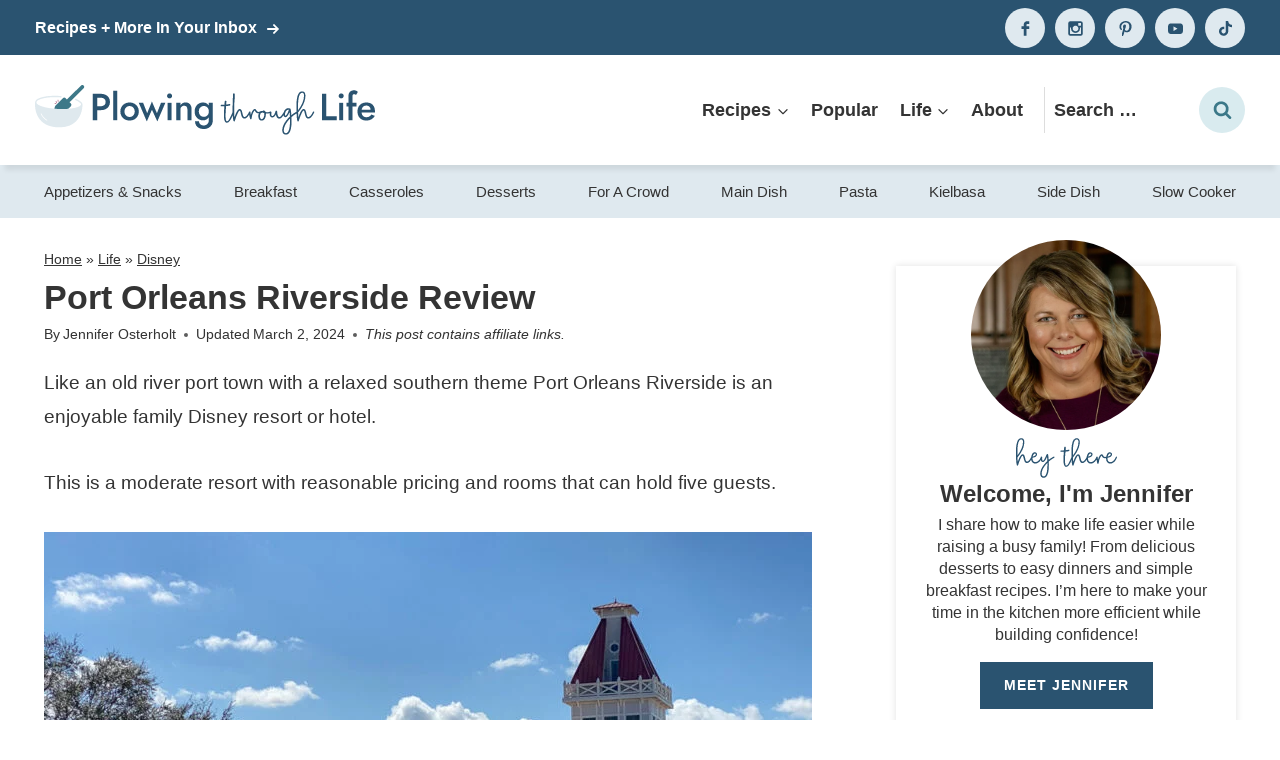

--- FILE ---
content_type: text/html
request_url: https://api.intentiq.com/profiles_engine/ProfilesEngineServlet?at=39&mi=10&dpi=936734067&pt=17&dpn=1&iiqidtype=2&iiqpcid=49569217-cab0-4187-a773-a63b45c3068a&iiqpciddate=1768825492058&pcid=757c5937-11c5-468f-aa54-d7e1c95694e9&idtype=3&gdpr=0&japs=false&jaesc=0&jafc=0&jaensc=0&jsver=0.33&testGroup=A&source=pbjs&ABTestingConfigurationSource=group&abtg=A&vrref=https%3A%2F%2Fplowingthroughlife.com
body_size: 54
content:
{"abPercentage":97,"adt":1,"ct":2,"isOptedOut":false,"data":{"eids":[]},"dbsaved":"false","ls":true,"cttl":86400000,"abTestUuid":"g_08690d48-da2d-4d49-827d-52596f9895ea","tc":9,"sid":-361468454}

--- FILE ---
content_type: text/html; charset=utf-8
request_url: https://www.google.com/recaptcha/api2/aframe
body_size: 266
content:
<!DOCTYPE HTML><html><head><meta http-equiv="content-type" content="text/html; charset=UTF-8"></head><body><script nonce="X5zMIVrsS42dwJbe7wORCw">/** Anti-fraud and anti-abuse applications only. See google.com/recaptcha */ try{var clients={'sodar':'https://pagead2.googlesyndication.com/pagead/sodar?'};window.addEventListener("message",function(a){try{if(a.source===window.parent){var b=JSON.parse(a.data);var c=clients[b['id']];if(c){var d=document.createElement('img');d.src=c+b['params']+'&rc='+(localStorage.getItem("rc::a")?sessionStorage.getItem("rc::b"):"");window.document.body.appendChild(d);sessionStorage.setItem("rc::e",parseInt(sessionStorage.getItem("rc::e")||0)+1);localStorage.setItem("rc::h",'1768825498253');}}}catch(b){}});window.parent.postMessage("_grecaptcha_ready", "*");}catch(b){}</script></body></html>

--- FILE ---
content_type: text/css
request_url: https://plowingthroughlife.com/wp-content/themes/pmdplowingthrough/style.css?ver=1.0
body_size: 7888
content:
/*
Theme Name:     PMD Kadence
Theme URI:      http://Pixelmedesigns.com
Template:       kadence
Author:         Pixel me Designs LLC
Author URI:     http://Pixelmedesigns.com
Description:    Custom Kadence child theme.
Version:        1.0
License:        GNU General Public License v3.0 (or later)
License URI:    https://www.gnu.org/licenses/gpl-3.0.html
*/



/* General Content
---------------------------------------------------------------------------------------------------- */

/* Form Fields
--------------------------------------------- */

::placeholder {
	color: var(--global-palette3) !important;
}

a{
-webkit-tap-highlight-color: rgba(0, 0, 0, 0);
}

/* Theme Settings
--------------------------------------------- */

.post-disclosure{
    font-size: 14px;
font-style: italic;
    padding: 0;
text-align: left;
margin: 0;
display: none;
}

.post-disclosure:after{
    display: none !Important;
}


.post-disclosure p{
margin: 0 !important;
}

.single .post-disclosure{
    display: inline;
}

.footer-disclosure{
	width:  100%;
	max-width:  1200px;
	margin:  0 auto;
	font-size:  12px;
	font-style:  italic;
	padding:  10px;
	text-align:  center;
}


/* Search Form
--------------------------------------------- */

.header-search-bar{
	border: none !Important;
border-left: 1px solid #ddd !important;
}

.header-search-bar  ::placeholder{
    color: var(--global-palette3) !Important;
    opacity: 100 !important;
}

.header-search-bar .search-form .search-submit[type="submit"]{
background: var(--global-palette6);
border-radius: 50%;
	width: 46px;
height: 46px;
}

.header-search-bar .search-form .kadence-search-icon-wrap{
	width: 46px;
height: 46px;
}

input[type="search"]{
    color: var(--global-palette3) !Important;
}

.header-search-bar input[type="search"]{
border: none !Important;
}

.header-search-bar form .kadence-search-icon-wrap{
	color: var(--global-palette5) !important;
}
/* Post Loop
--------------------------------------------- */


.kt-blocks-post-grid-item,
.entry.loop-entry{
    box-shadow: 0px 2px 8px rgba(35, 35, 35, .15) !important;
    transition: .5s;
	text-align: center;
}

.kt-blocks-post-grid-item:hover,
.entry.loop-entry:hover{
    box-shadow: 0px 2px 8px rgba(35, 35, 35, .35) !important;
}

.archive.content-style-unboxed .wp-site-blocks .post-thumbnail{
    margin-bottom: 5px !important;
}

.entry.loop-entry .entry-content-wrap{
    padding: 0px 10px !important;
}


.grid-cols {
    column-gap: 1.5rem;
    row-gap: 1.5rem;
}


/* Header Content
---------------------------------------------------------------------------------------------------- */

/* Site Header
--------------------------------------------- */

.site-header .site-main-header-wrap{
    position: relative;
    box-shadow: 0 10px 5px -5px rgba(0,0,0,.08);
}

.site-header-item .header-button-wrap{
display: none !Important;
}

.archive .site-bottom-header-wrap,
.blog .site-bottom-header-wrap{
display: none;
}

/* Mobile Menu Toggle
--------------------------------------------- */

.menu-toggle{
    display: block;
    background: none !important;
    border: none !important;
    border-radius: 0;
    box-shadow: none !important;
    padding: 0;
    outline: none;
    cursor: pointer;
    line-height: 0;
    text-align: center;
    position: absolute;
    left: 15px;
    top: 10px;
    width: 48px;
    height: 48px;
    display: inline;
    z-index: 9999;
    box-shadow: none !Important;
}
    
.nav-menu.active {
        height: 100vh;
  width: 100%;
  overflow-y: scroll;
  -webkit-overflow-scrolling:touch;
    display: block;
    background: var(--global-palette8);
    padding-bottom: 25px;
}

.nav-menu .menu {
    display: inline-block;
    width: auto;
    display: block;
    padding: 0;
    margin: 0;
}

.nav-menu .menu-item {
    font-size: 15px;
    letter-spacing: 1px;
    font-weight: 700;
    list-style: none;
    position: relative;
    border-bottom: 1px solid var(--global-palette9);
}

.nav-menu .menu-item a  {
    border: none;
    color: var(--global-palette3);
    display: block;
    padding: 10px 18px;
    position: relative;
    text-decoration: none;
    transition: .5s;
}

.nav-menu .menu-item.current-menu-item>a, .nav-menu .menu-item.current-menu-ancestor>a{
    color: var(--global-palette3);
}

.nav-menu .menu-item:hover>a {
    color: var(--global-palette3);
    background: var(--global-palette1);
}

.nav-menu .menu-item.current-menu-item>a, .nav-menu .menu-item.current-menu-ancestor>a {
    color: var(--global-palette3);
}

.nav-menu .submenu-expand {
    background: transparent;
    border: none;
    border-radius: 0;
    box-shadow: none;
    padding: 0;
    outline: none;
    cursor: pointer;
    position: absolute;
    line-height: 0;
    top: 5px;
    right: 0px;
    width: 44px;
    height: 44px;
    -webkit-transform: rotate(180deg);
    transform: rotate(180deg);
    z-index: 999;
}

.nav-menu .submenu-expand:not(.expanded) {
    transform: none;
}
    
.nav-menu .menu-item .sub-menu{
    display: none;
}
    
    
.nav-menu .submenu-expand.expanded+.sub-menu {
    display: block;
    margin-left: 0;
    position: relative;
    width: 100%;
    background: var(--global-palette8);
}


.nav-menu .sub-menu .menu-item{
    font-size: 14px;
    font-weight: 600;
    letter-spacing: 0;
    text-align: left;
    border: none;
}


.nav-menu .sub-menu .menu-item,
.nav-menu .sub-menu .menu-item a{
    color: var(--global-palette3);
}

.nav-menu .sub-menu .menu-item:hover>a {
    background: var(--global-palette1);
}

 .menu-toggle .close {
    display: none;
}

.menu-toggle:hover, .menu-toggle.active {
    background: var(--global-palette9);
}

.menu-toggle.active .close {
    display: inline;
}

.menu-toggle.active .open {
    display: none;
}

.nav-menu .submenu-expand svg {
    fill: var(--global-palette4);
    width: 12px;
    height: 12px;
}

.site-header .wrap>.menu-toggle, .site-header .wrap>.search-toggle {
    display: none;
}
    
    .nav-menu .social{
margin: 10px 0 10px 20px;
}   
    
    .nav-menu .search-form{
margin: 10px;
}



/* Mobile Search Toggle
--------------------------------------------- */

.pmd-search-toggle {
    background: var(--global-palette6);
    border: none;
    border-radius: 50%;
    padding: 0;
    outline: none;
    cursor: pointer;
    line-height: 0;
    text-align: center;
    position: absolute;
	right: 15px;
top: 10px;
    width: 48px;
    height: 48px;
		display: inline;
z-index: 999;
	padding:  0px !important;
	box-shadow: none !Important;
}

.pmd-search-toggle .svg-icon .cls-1{
fill: var(--global-palette5) !important;
}

.pmd-search-toggle .open {
    display: inline;
}

.pmd-search-toggle .close {
    display: none;
}

.pmd-search-toggle.active .close {
    display: inline;
}

.pmd-search-toggle.active .open {
    display: none;
}

.pmd-header-search {
    position: absolute;
    bottom: -75px;
    right: 0;
    background: var(--global-palette6);
    overflow: hidden;
    padding: 0px;
    width: 100%;
	z-index: 999;
	display: none;
}

.pmd-header-search.active{
	display: block;
}
.pmd-header-search .search-form {
    margin: 0 auto;
	max-width: 100%;
	padding: 15px 6px;
background: none;
	border: none;
}

.pmd-header-search .search-form input{
border: none;
background: none;
	box-shadow: none !Important;
}

.pmd-header-search .search-form{
display: block;
}
	
.pmd-header-search .search-form svg{
fill: var(--global-palette5) !important;
}

/* Popup Content
---------------------------------------------------------------------------------------------------- */

/* Callout Bar
--------------------------------------------- */

.callout-bar_mobile{
	background: var(--global-palette4);
text-align: center;
	display: none;
}

.callout-bar button,
.callout-bar .button{
	background: none;
color: var(--global-palette9);
	position: relative;
    letter-spacing: 0px;
    font-size: 16px;
	padding: 10px 0;
	box-shadow: none !Important;
	text-transform: none;
letter-spacing: 0;
	margin: 0;
}


.callout-bar button:hover,
.callout-bar .button:hover{
	background: none;
color: var(--global-palette6);
}

.callout-bar button:after,
.callout-bar .button:after,
.news-pop:after{
content: '';
background: url(images/arrow-white.svg) center no-repeat;
background-size: contain;
width: 12px;
height: 12px;
display: inline-block;
vertical-align: middle;
margin-left: 6px;
}

.news-pop{
color: var(--global-palette9);
background: var(--global-palette5);
}

.news-pop:hover{
background: var(--global-palette1);
}

/* Popup Fields
--------------------------------------------- */

#pmdModal.modal {
  display: none; 
  position: fixed; 
	z-index: 9999 !Important;
  left: 0;
  top: 0;
  width: 100%; 
  height: 100%; 
  overflow: auto; 
  background-color: rgb(0,0,0);
  background-color: rgba(0,0,0,0.4); 
}


#pmdModal .modal-content {
  width: 100%;
	max-width: 600px;
text-align: center;
  position: absolute;
  top: 50%;
  left: 50%;
  transform: translate(-50%, -50%);
	display: block;
    -webkit-box-shadow: 0 3px 6px 0 rgb(0 0 0 / 10%);
    -moz-box-shadow: 0 3px 6px 0 rgba(0,0,0,.10);
    box-shadow: 0 3px 6px 0 rgb(0 0 0 / 10%);
background: var(--global-palette7);
padding: 45px 25px;
text-align: center;
	color: var(--global-palette3);
}

#closepop {
	background: var(--global-palette5);
  color: var(--global-palette9);
  float: right;
  font-size: 28px;
  font-weight: bold;
	position: absolute;
top: 0px;
	right: 25px;
	z-index: 999;
	width: 40px;
}

#closepop:hover,
#closepop:focus {
  color: var(--global-palette4);
  text-decoration: none;
  cursor: pointer;
}



/*
Newsletter and Social
---------------------------------------------------------------------------------------------------- */

/* Newsletter
--------------------------------------------- */

.newsletter ul{
    margin: 0 !important;
padding: 0 !important;
}

.newsletter form{
	display: block;
align-items: center;
justify-content: center;
	width: 100%;
	max-width: 800px;
margin: 0 auto;
}

.newsletter input[type="text"],
.newsletter input[type="email"]{
	border-radius: 0;
width: 100%;
	margin: 5px auto;
    line-height: 1.2;
 font-size: 16px;
padding: 15px 5px;
color: var(--global-palette3);
}

.newsletter form ::placeholder{
color: var(--global-palette3);
}

.newsletter input[type="submit"],
.newsletter button,
.newsletter .button{
	width: 100%;
border-radius: 0;
background: var(--global-palette4);
    line-height: 1.2;
 font-size: 16px;
 text-transform: uppercase;
 letter-spacing: 2px;
color: var(--global-palette9);
font-weight: 700;
padding: 15px;
	margin: 5px auto;
}

.newsletter input[type="submit"]:hover,
.newsletter .button:hover,
.newsletter button:hover{
	background: var(--global-palette1);
}

.sidebar-newsletter .newsletter form{
display: block;
}

.sidebar-newsletter .newsletter input[type="text"],
.sidebar-newsletter .newsletter input[type="email"],
.sidebar-newsletter .newsletter input[type="submit"],
.sidebar-newsletter .newsletter .button,
.sidebar-newsletter .newsletter button{
	width: 100%;
margin: 5px auto;
}


/* Newsletter Popup
--------------------------------------------- */

.newsletter-popup h4{
	font-size: 32px;
line-height: 1.2;
	color: var(--global-palette3);
	position: relative;
}


.newsletter-popup p{
color: var(--global-palette3);
margin: 0 auto 10px;
}

.newsletter-popup .newsletter form{
	display: block;
}

.newsletter-popup .newsletter input[type="text"],
.newsletter-popup .newsletter input[type="email"],
.newsletter-popup .newsletter input[type="submit"],
.newsletter-popup .newsletter .button,
.newsletter-popup .newsletter button{
	display: block;
	width: 100%;
	margin: 5px auto;
	color: var(--global-palette3);
}

.newsletter-popup .newsletter input[type="submit"],
.newsletter-popup .newsletter .button,
.newsletter-popup .newsletter button{
    background: var(--global-palette4);
color: var(--global-palette9);
text-transform: uppercase;
letter-spacing: 1px;
font-size: 20px;
}

.newsletter-popup .newsletter input[type="submit"]:hover,
.newsletter-popup .newsletter .button:hover,
.newsletter-popup .newsletter button:hover{
    background: var(--global-palette5);
    }


/* Social
--------------------------------------------- */

.social{
margin: 0px auto;
position:relative;
width: 240px;
height:40px;
	display: flex;
flex-direction: row;
justify-content: space-between;
align-items: center;
}

.social span{
margin:0;
padding:0;
width: 40px;
height:40px;
transition:  .5s;
	border-radius: 50%;
}

.social span, .social a{
height:40px;
display:block;
}

.social span{
background: var(--global-palette7);
}

.facebook a{
	background: url(images/facebook.svg) center no-repeat ;
background-size: 15px 15px;
}

.pinterest a{
background: url(images/pinterest.svg) center no-repeat ;
background-size: 15px 15px;
}

.instagram a{
	background: url(images/instagram.svg) center no-repeat ;
background-size: 15px 15px;
}

.tiktok a{
background: url(images/tiktok.svg) center no-repeat ;
background-size: 15px 15px;
}

.twitter a{
background: url(images/twitter.svg) center no-repeat ;
background-size: 15px 15px;
}

.youtube a{
background: url(images/youtube.svg) center no-repeat ;
background-size: 15px 15px;
}

.contact a{
background: url(images/contact.svg) center no-repeat ;
background-size: 15px 15px;
}

.social span:hover{
background: var(--global-palette8);
}


/* Category Content
---------------------------------------------------------------------------------------------------- */


/* Archive Entry Hero
--------------------------------------------- */

.entry-hero.post-archive-hero-section .entry-header{
padding-top: 15px;
padding-bottom: 15px;
}

.entry-hero .kadence-breadcrumbs{
margin: 10px 0 5px !important;
}

.entry-hero .archive-description p{
margin-bottom: 10px !important;
}


/* Subcategory Buttons
--------------------------------------------- */

.catsub{
	width: 100%;
	max-width: 1240px;
	clear: both;
text-align: center;
text-transform: uppercase;
letter-spacing: 2px;
font-weight: 500;
	margin: 10px auto;
	text-align: center;
}

.catsub .wrap{
	padding: 0px;
	margin: 0 auto;
}

.catsub .catsub-menu{
	display:  flex;
	flex-direction:  row;
	justify-content: flex-start;
	align-items:  center;
	flex-wrap:  wrap;
	padding: 0;
	border: none;
}

.entry-header.post-archive-title.title-align-center .catsub-menu{
justify-content: center;
}

.entry-header.post-archive-title.title-align-right .catsub-menu{
justify-content: flex-end;
}

	.catsub-menu li{
list-style-type: none !Important;
}

.catsub .catsub-menu a{
	display: inline-block;
	margin: 5px;
	font-size: 15px;
padding: 5px 20px;
color: var(--global-palette9);
background: var(--global-palette5);
	border: 2px solid var(--global-palette5);
	text-decoration: none;
	text-transform: none;
Letter-spacing: 0;
}

.catsub .catsub-menu a:hover{
background: none;
color: var(--global-palette3);
}

.catsub button{
display: none;
	padding: 10px;
	text-align: left;
		font-size: 18px;
	width: 100%;
}

.catsub button:after{
	content: '';
	background: url(images/arrow.svg) center no-repeat;
background-size: contain;
width: 22px;
height: 22px;
display: inline-block;
	vertical-align: middle;
margin-left: 4px;
	transform: rotate(180deg);
	float: right;
    filter: brightness(0) invert(1);
}

.catsub button.active:after{
transform: none;
}


/* Single Content
---------------------------------------------------------------------------------------------------- */

.single .hero-container.site-container{
    padding-top: 25px;
    padding-bottom: 25px;
}

.single .kadence-breadcrumbs,
.single .entry-meta,
.single .single-content{
margin-top: 5px !Important;
margin-bottom: 5px !Important;
}
	
.single #dpsp-content-top{
margin-bottom: 5px !important;
}
	

/* WPRM Settings
--------------------------------------------- */

.recipe-share-open{
width: 100%;
clear: both;
display: flex;
align-items: center;
justify-content: flex-start;
    padding: 0;
    gap: 10px;
	margin-top: 10px;
}

.recipe-share-open .wprm-recipe-rating{
margin: 0 !important;
height: 35px;
        display: flex;
        flex-wrap: nowrap;
        align-items: center;
}

.recipe-share-open .wprm-recipe-jump,
.recipe-share-open .wprm-recipe-pin{
background: var(--global-palette7) !Important;
margin: 0 5px 0 0 !important;
font-size: 12px !Important;
color: var(--global-palette3) !Important;
    padding: 5px 14px !Important;
    font-weight: 700;
    height: 35px;
	border: none !important;
}

.recipe-share-open .wprm-recipe-jump:hover,
.recipe-share-open .wprm-recipe-pin:hover{
background: var(--global-palette6) !Important;
}


.recipe-share-open .wprm-recipe-jump:before{
content: '';
background: var(--global-palette5) url(images/arrow-white.svg) center no-repeat;
background-size: 10px 10px;
width: 18px;
height: 18px;
display: inline-block;
vertical-align: middle;
margin-right: 6px;
	transform: rotate(90deg);
	border-radius: 50%;
}

.recipe-share-open .wprm-recipe-pin:before{
content: '';
background: var(--global-palette1) url(images/pinterest-white.svg) center no-repeat;
background-size: 10px 10px;
width: 18px;
height: 18px;
display: inline-block;
vertical-align: middle;
margin-right: 6px;
	border-radius: 50%;
}

.recipe-share-open .wprm-recipe-rating{
	height: 35px;
}

/* Footer Taxonomy
--------------------------------------------- */

.post-categories{
width: 100%;
clear: both;
    font-size: 18px;
    line-height: 1.3;
    text-align: center;
    display: flex;
    align-items: center;
    flex-wrap: wrap;
}

.cust-tax-title{
font-weight: 700;
    font-size: 16px;
margin-bottom: 0px !important;
}

.post-categories a{
    color: var(--global-palette3) !important;
background: var(--global-palette9) !important;
    font-size: 14px;
    line-height: 1.3;
    text-decoration: none;
font-weight: 500;
}

.post-cat-comma{
margin: 0 4px 0 0;
}

.post-cat-comma:last-of-type{
    display: none;
}

.comment-navigation,
.post-navigation{
line-height: 1.4 !important;
}

/* Page Layout
--------------------------------------------- */

.page .entry-content-wrap{
padding-top: 0;
padding-bottom: 0;
}



/* List Styles
--------------------------------------------- */

.single-content ol{
    position: relative;
  list-style-type: none;
}

.single-content ol:not(.is-style-continue-list),
.single-content ol li ul{
    counter-reset: countlist;
}


.single-content  ol li {
    margin: .5em 0 .5rem;
    counter-increment: countlist;
    position: relative;
    list-style-type: none;
    padding: 0;
    text-indent: 0;
}


.single-content ol li::before {
    content: counter(countlist);
    color: var(--global-palette4);
    font-size: .85rem;
    font-weight: 700;
    position: absolute;
    --size: 28px;
    left: calc(-1 * var(--size) - 10px);
    line-height: var(--size);
    width: var(--size);
    height: var(--size);
    top: 4px;
    background: var(--global-palette7);
    border-radius: 50%;
    text-align: center;
    padding: 0;
}


.single-content ol li ul li:before{
display: none;
}

.single-content ul{
	margin-left: 0;
}

.single-content ul li {
    list-style-type: disc;
}

.single-content  ul li::marker{
    color:  var(--global-palette1);
}


.single .entry-content-wrap p a,
.single .entry-content-wrap ul li a,
.single .entry-content-wrap ol li a{
	font-weight: 700;
    cursor: pointer;
    background-image: linear-gradient(180deg,transparent 80%,var(--global-palette7) 0);
    background-size: 100% 100%;
    background-repeat: no-repeat;
    text-decoration: none;
    -webkit-transition: background-size .4s ease;
    -moz-transition: background-size .4s ease;
    -ms-transition: background-size .4s ease;
    -o-transition: background-size .4s ease;
    transition: background-size .4s ease;
}

.single .entry-content-wrap p a:hover,
.single .entry-content-wrap ul li a:hover,
.single .entry-content-wrap ol li a:hover{
    background-image: linear-gradient(180deg,transparent 0%,var(--global-palette7) 0);
}

.post-navigation-sub{
	letter-spacing: 3px !important;
    line-height: 1.3 !important;
	color: var(--global-palette3) !important;
font-size: 16px !important;
	text-transform: uppercase;
}

.entry-tags a.tag-link{
	color: var(--global-palette3) !important;
	border-radius: 0 !important;
	    font-family: var(--global-heading-font-family);
	text-transform: uppercase;
letter-spacing: 2px;
Font-size: 12px;
}

/* Author Box
--------------------------------------------- */

.entry-author-style-normal,
.entry-author-style-center{
background: var(--global-palette8);
	padding: 15px;
border: none !Important;
}

.entry-author-style-center{
	margin-top: 45px !important;
}

.entry-author-style-normal .entry-author-avatar{
left: 0px;
top: -25px;
border: 2px solid var(--global-palette9);
}

.entry-author-style-center .entry-author-avatar{
margin: -35px auto 0;
}

.entry-author-style-center .entry-author-avatar img{
	border: 4px solid var(--global-palette9);
}

.entry-author-style-center .entry-author-avatar:before,
.entry-author-style-center .entry-author-avatar:after{
	display: none !important;
}

.entry-author-name{
    font-family: var(--global-heading-font-family);
font-size: 24px;
margin-bottom: 0 !important;
}

.entry-author-name:before{
content: 'Created by ';
}

.entry-author-style-center .entry-author-profile .entry-author-description{
	max-width: 90% !important;
    margin: 0 auto !Important;
}

.entry-author-description {
font-size: 16px !important;
}

.entry-author-follow a.social-button{
background: var(--global-palette9) !important;
    color: var(--global-palette6);
    border-radius: 50%;
}

.entry-author-profile p{
margin: 0 auto 15px !important;
}

/* Page Numbers Styling
------------------------------------------------------------ */

.pagination .page-numbers{
border-radius: 50% !important;
}




/* Related Post
--------------------------------------------- */


.entry-related .entry-related-inner-content{
padding: 0;
}


h2.entry-related-title{
	text-transform: uppercase;
letter-spacing: 2px;
font-size: 24px;
}

.entry-related .entry.loop-entry{
	box-shadow: none !important;
}

.entry-related .loop-entry .entry-content-wrap{
	padding: 5px !important;
}

.entry-related-inner-content{
	padding: 0 !important;
}

.entry-related-carousel h3.entry-title{
font-size: 16px !Important;
line-height: 1.4 !important;
	color: var(--global-palette3);
}

.entry-related .splide .splide__arrow{
background: var(--global-palette1);
	opacity: 100 !important;
	width: 45px;
height: 45px;
border-radius: 50%;
}

.entry-related .splide__arrow.splide__arrow--prev{
	left: -15px !important;
}

.entry-related .splide__arrow.splide__arrow--next{
right: -15px !important;
}


/* Comment Styles
--------------------------------------------- */

.comment-respond{
	background: var(--global-palette7);
	padding: 25px 25px;
	margin-bottom: 25px;
border-top: 2px solid var(--global-palette4);
}

.comment-form textarea,
.comment-input-wrap input{
	border: 1px solid var(--global-palette3);
	border-radius: 0;
}

.comment-form input[type="submit"]{
	background: var(--global-palette5);
color: var(--global-palette9);
}

.comment-form input[type="submit"]:hover{
	background: var(--global-palette4);
}

.comment-form .comment-input-wrap p label, .comment-form p.comment-form-float-label label{
	color: var(--global-palette3) !important;
}

.comment-reply-title,
#respond+.comments-title{
position: relative;
	font-size: 26px !important;
	margin-bottom: 10px !important;
}

h2.comments-title{
	font-size: 26px !important;
	margin-bottom: 10px !important;
}

#respond+.comments-title{
	margin-top: 5px !important;
}

.comment-list li{
	border: none;
	margin-bottom: 20px;
}

.comment-list li>article{
background: var(--global-palette9);
	padding: 15px;
	border: 1px solid #ddd !important;
}

.comment-list li li>article{
	margin-top: -2px !Important;
}

.comment-list li.bypostauthor>article {
	border-left: 4px solid var(--global-palette5) !important;
    border-top: 0 !important;
	background: var(--global-palette8);
	padding: 15px;
    margin-top: -4px;
}

.comment-body{
	border: none !important;
	margin-bottom: 0 !Important;
}

.comment-content{
	margin-bottom: 0 !Important;
}

.comment-reply-link{
color: var(--global-palette9) !Important;
border: none !Important;
background: var(--global-palette5) !Important;
	font-weight: 700;
	font-size: 14px !important;
}

.form-submit input[type="submit"]{
width: 100%;
}

.comment-form .required{
	color: var(--global-palette2) !important;
}

.akismet_comment_form_privacy_notice{
	font-size: 14px !important;
	font-style: italic;
}

.bypostauthor .avatar{
border: 2px solid var(--global-palette9) !important;
}


.comment-list ol.children{
	margin-left: 0 !Important;
}

.comment-content p{
	margin-top: 0 !important;
}

.comment-list .reply{
	top: 5px;
right: 5px;
}


/* Site Footer
---------------------------------------------------------------------------------------------------- */


/* Featured On
--------------------------------------------- */

.featured-on .site-container{
    width: 100%;
    clear: both;
text-align: left;
padding: 25px 25px;
}

.featured-on h4{
font-size: 18px;
    margin: 0 0 5px;
}

.featured-on h4{
	text-transform: uppercase;
letter-spacing: 1px;
font-size: 18px;
line-height: 1.4;
	margin: 0 auto 15px;
}

.featured-on .featured-on_logos{
display: flex;
align-items: center;
justify-content: space-between;
gap: 15px;
}

.featured-on .featured-on_logos img{
	width: 100%;
	max-width: 150px;
}


/* Footer Credits
--------------------------------------------- */

.footer-credits{
background: var(--global-palette9);
color: var(--global-palette3);
	padding: 10px;
font-size: 14px;
	letter-spacing: .4px;
}

.footer-credits a{
color: var(--global-palette3);
	text-decoration: none;
}

.footer-credits .site-container,
.footer-credits .foot-design_credit{
display: flex;
	justify-content: center;
align-items: center;
}

.footer-credits .foot-info{
width: 65%;
	justify-content: flex-start;
text-align: left;
	display: flex;
}

.footer-credits .foot-info ul{
	margin: 0 0 0 5px !important;
padding: 0 !important;
	display: flex;
align-items: center;
gap: 10px;
}

.footer-credits .foot-info ul li{
list-style-type: none;
}

.footer-credits .foot-info .footer-credit-top{
font-weight: 700;
margin-left: 10px;
	position: relative;
}


.footer-credits .foot-info .footer-credit-top:after{
	content: '';
	background: url(images/arrow.svg) center no-repeat;
background-size: contain;
width: 16px;
height: 16px;
display: inline-block;
	vertical-align: middle;
margin-left: 4px;
	transform: rotate(0deg);
}

.footer-credits .foot-design_credit {
width: 35%;
justify-content: flex-end;
}

.footer-credits .foot-design_credit img{
	margin-left: 10px;
}



/* Wordpress Block Content
---------------------------------------------------------------------------------------------------- */

/* Paragraph Fields
--------------------------------------------- */

p.is-style-heading-font{
    font-family: var(--global-heading-font-family);
line-height: 1.3;
margin-top: 0;
    margin-bottom: 5px;
}


/* Heading Fields
--------------------------------------------- */


.wp-block-heading.is-style-no-margin-heading{
margin-top: 0 !important;
}


.page .single-content .wp-block-group{
margin-bottom: 0;
}


/* Search Block
--------------------------------------------- */

.wp-block-search .wp-block-search__inside-wrapper{
    background: var(--global-palette9);
    border: 1px solid var(--global-palette7) !important;
    border-radius: 25px !Important;
    margin: 0 auto;
}

.wp-block-search input{
border: none !important;
    color: var(--global-palette3) !Important;
    line-height: 1.4;
    font-size: 16px;
}

.wp-block-search input{
    background: none;
border: none;
}

.wp-block-search__button{
    background: none !important;
    color: var(--global-palette4) !important;
border-radius: 50%;
width: 38px;
height: 38px;
padding: 0;
}


/* Button Block
--------------------------------------------- */

.wp-block-button .wp-block-button__link{
    transition: .4s;
}

.wp-block-button .wp-block-button__link:hover{
  transform: scale(.96);
}

.wp-block-button.is-style-btn-black-arrow .wp-block-button__link,
.wp-block-button.is-style-btn-white-arrow .wp-block-button__link,
.wp-block-button.is-style-btn-blue-arrow .wp-block-button__link,
.wp-block-button.is-style-btn-teal-arrow .wp-block-button__link,
.wp-block-button.is-style-btn-maroon-arrow .wp-block-button__link{
    position: relative;
}

.wp-block-button.is-style-btn-blue-arrow .wp-block-button__link,
.wp-block-button.is-style-btn-teal-arrow .wp-block-button__link,
.wp-block-button.is-style-btn-maroon-arrow .wp-block-button__link{
	background: none !important;
padding: 5px 0 !important;
	text-transform: none;
letter-spacing: 0;
}

.wp-block-button.is-style-btn-black-arrow .wp-block-button__link:after{
    content:'→';
width: 14px;
height: 14px;
display: inline-block;
    vertical-align: middle;
	line-height: .8;
	font-size: 16px;
margin-left: 6px;
color: var(--global-palette3);
}

.wp-block-button.is-style-btn-white-arrow .wp-block-button__link:after{
    content:'→';
width: 14px;
height: 14px;
display: inline-block;
    vertical-align: middle;
	line-height: .8;
	font-size: 16px;
margin-left: 6px;
color: var(--global-palette9);
}

.wp-block-button.is-style-btn-blue-arrow .wp-block-button__link:after{
    content:'→';
width: 14px;
height: 14px;
display: inline-block;
    vertical-align: middle;
	line-height: .8;
	font-size: 16px;
margin-left: 6px;
color: var(--global-palette4);
}

.wp-block-button.is-style-btn-teal-arrow .wp-block-button__link:after{
    content:'→';
width: 14px;
height: 14px;
display: inline-block;
    vertical-align: middle;
	line-height: .8;
	font-size: 16px;
margin-left: 6px;
color: var(--global-palette5);
}

.wp-block-button.is-style-btn-maroon-arrow .wp-block-button__link:after{
    content:'→';
width: 14px;
height: 14px;
display: inline-block;
    vertical-align: middle;
	line-height: .8;
	font-size: 16px;
margin-left: 6px;
color: var(--global-palette1);
}


/* WP Image Block
--------------------------------------------- */

.wp-block-kadence-column figure.wp-block-image{
	margin-bottom: 5px !important;
}

.blocks-gallery-caption figcaption, .wp-block-embed figcaption, .wp-block-image figcaption, .wp-block-table figcaption, .wp-block-audio figcaption, .wp-block-video figcaption{
	color: var(--global-palette3) !important;
}


/* Image Overlay Block
--------------------------------------------- */

.kt-image-overlay-color-wrapper{
background-color: none !Important;
opacity: 0 !Important;
    display: none !important;
}

.kt-image-overlay-message{
  border: none !important;
}


/* Divider Block
 * --------------------------------------------- */

.wp-block-separator.is-style-squiggle-line{
	display: block;
background: url(images/border.svg) center repeat-x;
	background-size: 359px 4.5px;
	border: none;
	width: 100% !important;
	max-width: 100% !important;
	height: 5px;
	margin: 15px auto !important;
}

/* Group - Border
 * --------------------------------------------- */

.is-style-group-border{
    border: 2px solid ;
background: none !important;
    padding: 20px !Important;
}

.is-style-group-border.has-theme-palette-1-background-color{
border-color: var(--global-palette1);
}

.is-style-group-border.has-theme-palette-2-background-color{
border-color: var(--global-palette2);
}

.is-style-group-border.has-theme-palette-3-background-color{
border-color: var(--global-palette3);
}

.is-style-group-border.has-theme-palette-4-background-color{
border-color: var(--global-palette4);
}

.is-style-group-border.has-theme-palette-5-background-color{
border-color: var(--global-palette5);
}

.is-style-group-border.has-theme-palette-6-background-color{
border-color: var(--global-palette6);
}

.is-style-group-border.has-theme-palette-7-background-color{
border-color: var(--global-palette7);
}

.is-style-group-border.has-theme-palette-8-background-color{
border-color: var(--global-palette8);
}

.is-style-group-border.has-theme-palette-9-background-color{
border-color: var(--global-palette9);
}


/* Group - Rating
 * --------------------------------------------- */

.is-style-group-rating{
    border: 2px solid ;
background: none !important;
    padding: 20px !Important;
	position: relative;
}

.is-style-group-rating.has-theme-palette-1-background-color{
border-color: var(--global-palette1);
}

.is-style-group-rating.has-theme-palette-2-background-color{
border-color: var(--global-palette2);
}

.is-style-group-rating.has-theme-palette-3-background-color{
border-color: var(--global-palette3);
}

.is-style-group-rating.has-theme-palette-4-background-color{
border-color: var(--global-palette4);
}

.is-style-group-rating.has-theme-palette-5-background-color{
border-color: var(--global-palette5);
}

.is-style-group-rating.has-theme-palette-6-background-color{
border-color: var(--global-palette6);
}

.is-style-group-rating.has-theme-palette-7-background-color{
border-color: var(--global-palette7);
}

.is-style-group-rating.has-theme-palette-8-background-color{
border-color: var(--global-palette8);
}

.is-style-group-rating.has-theme-palette-9-background-color{
border-color: var(--global-palette9);
}

.is-style-group-rating:before{
content: '';
background: url(images/stars.svg) center no-repeat;
background-size: contain;
width: 126px;
height: 30px;
display: block;
margin: 0 auto 5px;
}

.is-style-group-rating p{
	width: 100%;
	max-width: 600px;
	margin: 0 auto 10px;
}

/* Group - Brand Icon
 * --------------------------------------------- */

.is-style-group-brand{
    border: 2px solid ;
background: none !important;
    padding: 20px !Important;
	position: relative;
	margin-top: 42px !important;
}

.is-style-group-brand:before{
content: '';
background: #fff url(images/brand.svg) center no-repeat;
background-size: 55px 55px;
width: 65px;
Height: 65px;
display: block;
position: absolute;
top: -38px;
right: 10px;
}

.is-style-group-brand.has-theme-palette-1-background-color{
border-color: var(--global-palette1);
}

.is-style-group-brand.has-theme-palette-2-background-color{
border-color: var(--global-palette2);
}

.is-style-group-brand.has-theme-palette-3-background-color{
border-color: var(--global-palette3);
}

.is-style-group-brand.has-theme-palette-4-background-color{
border-color: var(--global-palette4);
}

.is-style-group-brand.has-theme-palette-5-background-color{
border-color: var(--global-palette5);
}

.is-style-group-brand.has-theme-palette-6-background-color{
border-color: var(--global-palette6);
}

.is-style-group-brand.has-theme-palette-7-background-color{
border-color: var(--global-palette7);
}

.is-style-group-brand.has-theme-palette-8-background-color{
border-color: var(--global-palette8);
}

.is-style-group-brand.has-theme-palette-9-background-color{
border-color: var(--global-palette9);
}



/* Group - Tips
 * --------------------------------------------- */

.is-style-group-tips{
	position: relative;
background: none !important;
}

.is-style-group-tips .wp-block-group__inner-container{
	padding: 25px 20px;
	position: relative;
}

.is-style-group-tips .wp-block-group__inner-container:before{
content: '';
background: #fff url(images/txt-tip.svg) center no-repeat;
background-size: 139px 40px;
width: 150px;
height: 40px;
display: block;
position: absolute;
top: -25px;
left: 20px;
}

.is-style-group-tips:before{
	content: '';
	display: block;
background: url(images/border.svg) center repeat-x;
	background-size: 359px 4.5px;
	border: none;
	width: 100% !important;
	height: 5px;
}

.is-style-group-tips:after{
	content: '';
	display: block;
background: url(images/border.svg) center repeat-x;
	background-size: 359px 4.5px;
	border: none;
	width: 100% !important;
	height: 5px;
}


/* Group - Explore
 * --------------------------------------------- */

.is-style-group-explore-more{
	position: relative;
}

.is-style-group-explore-more:before{
content: '';
background: #fff url(images/txt-explore.svg) center no-repeat;
background-size: contain;
width: 133px;
height: 40px;
display: block;
	margin: 0 auto 5px;
}

/* List - Split
 * --------------------------------------------- */

ul.is-style-split-list{
-webkit-column-count: 2; 
-moz-column-count: 2; 
column-count: 2;
	padding-left: 20px;
}

ul.is-style-split-list li{
	line-height: 1.5;
	margin-bottom: 15px;
}


/* List - Grid Heart
 * --------------------------------------------- */

ul.is-style-grid-heart-list{
    display: grid;
    grid-column-gap: 30px;
    grid-template-columns: repeat(2, 1fr);
	padding: 0;
	margin: 0;
}

ul.is-style-grid-heart-list li{
border: 1px solid var(--global-palette4);
text-align: center;
padding: 10px;
	margin: 15px auto;
list-style-type: none;
	position: relative;
	line-height: 1.5;
}

ul.is-style-grid-heart-list li:Before{
    content: '';
    display: block;
    background: #fff url(images/heart-blue.svg) center no-repeat;
    background-size: 20px 20px;
    width: 35px;
    height: 35px;
    border-radius: 50%;
    text-align: center;
    margin: -30px auto 0;
    position: relative;
    z-index: 9;
}

/* Menu Block - Click
--------------------------------------------- */

.wp-block-navigation-item {
    width: 100%;
}

.wp-block-navigation .wp-block-navigation-item{ 
    background: var(--global-palette9) !Important;
    border: 0px solid var(--global-palette3) !important;
    font-family: var(--global-heading-font-family);
    color: var(--global-palette3) !Important;
letter-spacing: 2px;
text-transform: uppercase;
    font-size: 16px;
    width: 100%;
    border-radius: 0;
}

.wp-block-navigation .wp-block-navigation-item.open-on-click{
    padding: 0px !important;
}

.wp-block-navigation-item.open-on-click .wp-block-navigation-submenu__toggle{
width: 100% !important;
    padding: 10px 5px 10px 15px !important;
    background: none !Important;
}

.wp-block-navigation__submenu-icon{
    background: var(--global-palette6) !important;
border-radius: 50%;
    width: 24px !important;
height: 24px !important;
    display: flex !important;
align-items: center;
justify-content: center;
    margin-left: -32px !Important;
}

.wp-block-navigation__submenu-icon svg{
width: 12px !important;
height: 12px !Important;
    color: var(--global-palette9);
}

.wp-block-navigation__submenu-container{
    border: none !Important;
    left: 0 !Important;
margin-left: 0 !Important;
padding-left: 0 !Important;
    width: 100% !Important;
    box-shadow: 0px 2px 8px rgba(35, 35, 35, .15) !important;
}

.wp-block-navigation__submenu-container li{
    color: var(--global-palette3) !Important;
letter-spacing: 0;
text-transform: none;
font-size: 14px !important;
border-bottom: 1px solid var(--global-palette9);
}

.wp-block-navigation__submenu-container li:hover{
    color: var(--global-palette5) !Important;
}

.wp-block-navigation__submenu-container li:last-of-type{
border: none;
}

.wp-block-navigation__submenu-container li a{
    padding: 10px 15px;
}


/* Menu Block - On Hover
--------------------------------------------- */

.wp-block-navigation .wp-block-navigation-item.open-on-hover-click{
    padding: 10px 10px 10px 15px !important;
    display: flex;
    justify-content: space-between;
}

/* In Post Pin Button - WPRM
--------------------------------------------- */

.in-post-pin .wprm-recipe-pin{
background: var(--global-palette4) !important;
    color:  var(--global-palette9) !important;
width: 100%;
border: none !important;
font-weight: 700;
font-size: 15px;
text-transform: uppercase;
letter-spacing: 2px;
    line-height: 1.3;
padding: 10px 5px !important;
height: 50px !important;
}

.in-post-pin .wprm-recipe-pin:hover{
background: var(--global-palette2) !important;
}



/* In Post Pin Button - Grow Social Pug
--------------------------------------------- */

.in-post-pin .dpsp-networks-btns-wrapper{
    text-align: center;
    background: var(--global-palette3);
border: none !important;
}

.in-post-pin .dpsp-networks-btns-wrapper li{
    margin: 0 auto !Important;
float: none !Important;
}

.in-post-pin .dpsp-networks-btns-wrapper .dpsp-network-btn{
padding: 8px 8px 5px !important;
    justify-content: center;
border: none !important;   
    min-height: 55px !Important;
    box-shadow: none !Important;
}

.in-post-pin .dpsp-networks-btns-wrapper .dpsp-network-btn.dpsp-pinterest .dpsp-network-icon{
color: var(--global-palette9) !important;
    background: none !important;
border: 2px solid var(--global-palette9) !important;
border-radius: 50%;
}

.in-post-pin .dpsp-button-style-6 .dpsp-networks-btns-wrapper .dpsp-network-btn .dpsp-network-icon:not(.dpsp-network-icon-outlined) .dpsp-network-icon-inner>svg{
    fill: var(--global-palette9) !important;
}

.in-post-pin .dpsp-network-label{
font-size: 16px !important;
    text-transform: uppercase;
letter-spacing: 2px !important;
color: var(--global-palette9) !important;
    font-family: var(--global-heading-font-family);
line-height: 2 !important;
}

.in-post-pin .dpsp-network-icon-inner{
transition: none !Important;
transform: none !Important;
    height: 36px !important;
}

.in-post-pin .dpsp-network-icon .dpsp-network-icon-inner svg{
    max-width: 22px !Important;
    max-height: 22px !important;
}

.in-post-pin .dpsp-network-list-item.dpsp-hover{
    box-shadow: none !Important;
}

/* Gallery Slider
------------------------------------------------------------ */

.kt-blocks-carousel ,
.kt-post-grid-layout-carousel{
}

.kt-blocks-carousel .splide__track{
padding-left: 0px !important;
padding-right: 0px !important;
}

.kt-blocks-carousel .kb-splide .splide__arrow,
.kt-post-grid-layout-carousel .kb-splide .splide__arrow{
	width: 40px !important;
height: 40px !important;
background: var(--global-palette4) url(images/arrow-right.svg) center no-repeat!important;
	background-size: 16px 16px !important;
opacity: 100 !important;
	border-radius: 50% !Important;
	top: 40%;
}

.kt-blocks-carousel .kb-splide .splide__arrow.splide__arrow--prev,
.kt-post-grid-layout-carousel .kb-splide .splide__arrow.splide__arrow--prev{
background: var(--global-palette4) url(images/arrow-left.svg) center no-repeat!important;
	background-size: 16px 16px !important;
}


.kt-blocks-carousel .kb-splide .splide__arrow svg,
.kt-post-grid-layout-carousel .kb-splide .splide__arrow svg{
	fill: var(--global-palette3);
	display: none;
}

.kt-blocks-carousel .splide__arrow--prev,
.kt-post-grid-layout-carousel .splide__arrow--prev{
	left: -15px !important;
}

.kt-blocks-carousel .splide__arrow--next,
.kt-post-grid-layout-carousel .splide__arrow--next{
	right: -15px !important;
}


/* Accordion
------------------------------------------------------------ */

.single-content .schema-faq-section{
margin-bottom: 15px !important;
}

.wp-block-yoast-faq-block{
	margin-bottom: 25px;
}

.schema-faq-question{
  cursor: pointer;
	border: none;
background: var(--global-palette8);
width: 100%;
	display: block;
padding: 20px 15px !important;
margin-bottom: 0px;
font-size: 18px;
line-height: 1.2;
color: var(--global-palette3);
}

.schema-faq-question.collapse{
	border: none;
	margin-bottom: 0;
}

.schema-faq-question:before{
  width: 16px;
  height: 20px;
  display: inline-block;
  content: "+";
  margin-right: 5px;
  vertical-align: top;
	color: var(--global-palette4);
}

.schema-faq-question.collapse:before{
  content: "-";
}

.schema-faq-question:hover{
border-color: var(--global-palette8);
}

.schema-faq-answer{
  display: none;
  padding-left: 1em;
}

.schema-faq-answer.collapse{
padding: 15px 20px;
background: var(--global-palette8);
border-top: 0;
}

.schema-faq-answer.default{
  display: block;
}

.single-content .wp-block-yoast-faq-block .schema-faq-question{
	margin-bottom: 0 !important;
}

/* WPForms - Save This Recipe
--------------------------------------------- */

.save-this-recipe-form {
background: var(--global-palette7) !important;
	padding: 25px !important;
	position: relative !important;
	border-radius: 0 !important;
}

.save-this-recipe-form:before{
    content: '';
    background: #fff url(images/brand.svg) center no-repeat;
    background-size: 55px 55px;
    width: 65px;
    Height: 65px;
    display: block;
    position: absolute;
    top: -38px;
    right: 10px;
	border-radius: 50%;
}

.save-this-recipe-form .wpforms-head-container{
padding: 0 !Important;
}

.save-this-recipe-form .wpforms-field{
	padding: 0 !important;
}

.save-this-recipe-form .wpforms-form .wpforms-field-container .wpforms-field.wpforms-field-content{
	padding-top: 0 !important;
	line-height: 1.4;
}

.save-this-recipe-form input[type=email],
.save-this-recipe-form button[type=submit]{
width: 100% !important;
max-width: 100% !important;
	border-radius: 0 !important;
}

.save-this-recipe-form button[type=submit]{
background: var(--global-palette5) !important;
	border-radius: 0 !important;
}


/* Media Queries - Min Width
---------------------------------------------------------------------------------------------------- */

@media only screen and (min-width: 1024px) {
	
	.newsletter form{
	display: flex;
align-items: center;
justify-content: center;
}

.newsletter input[type="text"],
.newsletter input[type="email"]{
width: 32%;
	margin: 0 5px;
}

.newsletter input[type="submit"],
.newsletter .button,
.newsletter button{
	width: 32%;
	margin: 0 5px;
}
	
	.drawer-content .widget-area img{
		width: 100%;
		max-width: 200px;
	}
	
	.drawer-content .wp-block-search{
background: var(--global-palette9);
border-radius: 25px;
}
	
	.drawer-content .wp-block-search .wp-block-search__input{
color: var(--global-palette3) !important;
	font-size: 15px !important;
		border: none;
		background: none;
		opacity: 100;
}
		.drawer-content .wp-block-search .wp-block-search__input ::placeholder{
color: var(--global-palette3) !important;
		opacity: 100;
	}
	
	.drawer-content .wp-block-search .wp-block-search__button{
		background: none;
color: var(--global-palette1);
}
}



/* Media Queries - Max Width
---------------------------------------------------------------------------------------------------- */

@media only screen and (max-width: 1024px) {
	
.catsub{
	display: block;
	width: 100%;
}

.catsub .catsub-menu,
.entry-header.post-archive-title.title-align-center .catsub-menu,
.entry-header.post-archive-title.title-align-right .catsub-menu{
    justify-content: center;
}
	
	.catsub button{
	display: block;
	width: 100%;
	background: none;
	color: var(--global-palette9);
	background: var(--global-palette5);
	padding: 15px 15px;
	font-size: 15px;
}
	

.catsub .catsub-menu{
	display: none;
	}
	
.catsub .catsub-menu.expanded{
	display: block;
    position: relative;
    width: 100%;
    z-index: 998;
	background: var(--global-palette5);
margin: 0;
	}
	
.catsub .catsub-menu a{
	display: block;
	position: relative;
	border: none;
	width: 100%;
	margin: 0px auto;
	background: none;
	padding: 10px 15px;
	color: var(--global-palette9);
	font-size: 14px;
	border-bottom: 1px solid var(--global-palette9);
	text-align: left;
}
	
	.catsub .catsub-menu a:hover{
	background: var(--global-palette4);
}
	
.catsub:hover .catsub-menu a:last-of-type{
	border: none;
}
	
	#masthead.site-header {
    position: sticky;
    top: 0;
    width: 100%;
    z-index: 9998 !important;
		height: 70px !important;
		padding: 0 !Important;
    box-shadow: 0 10px 5px -5px rgba(0,0,0,.08);
}
	
	.site-header .site-main-header-wrap{
		box-shadow: none;
	}

	.site-main-header-wrap .site-header-row-container-inner>.site-container{
padding: 5px !important;
}
	
	.site-main-header-inner-wrap{
		min-height: 60px;
	}
	
	.site-branding a.brand img.svg-logo-image{
		height: 60px;
	}

		.search-toggle-open-container .search-toggle-open{
border-radius: 50%;
}
	
.nav-menu{
	display: none;
}
	

	.grid-cols {
    column-gap: 1.5rem !important;
    row-gap: 1.5rem !important;
}

		.featured-on .featured-on_logos,
	.footer-rows .site-container,
	.footer-rows_menus{
flex-wrap: wrap;
	}
	
	.featured-on .featured-on_logos{
justify-content: center;
}
	
		.callout-bar_mobile{
	display: block;
}
	
}


@media only screen and (max-width: 767px) {
	
	.recipe-share-open .wprm-recipe-rating{
        width: 100%;
	}

    .wp-block-navigation ul.wp-block-navigation__container{
flex-wrap: wrap !important;
    }

.wp-block-navigation .wp-block-navigation-item{
        position: relative;
        flex-wrap: wrap !important;
    width: 100% !important;
    }
    
.wp-block-navigation .has-child .wp-block-navigation__submenu-container{
        display: Block !important;
position: relative !important;
        left: auto !important;
        top: auto !important;
        width: 100% !important;
    }
    
    .wp-block-navigation .wp-block-navigation-item.open-on-hover-click .wp-block-navigation__submenu-container{
box-shadow: none !Important;
    }

	.wp-block-kadence-tabs .kt-tabs-title-list{
		justify-content: center !important;
	}
	
.grid-sm-col-2 {
    grid-template-columns: repeat(2, minmax(0, 1fr)) !important;
}

	
	.footer-credits .foot-info,
		.footer-credits .site-container,
	.footer-credits .foot-design_credit{
		flex-wrap: wrap;
		gap: 10px;
	}
	
	.footer-credits .foot-info,
	.footer-credits .foot-design_credit{
		width: 100%;
text-align: center;
justify-content: center;
	}
	
	.footer-credits .foot-info ul{
		width: 100%;
	}
	
	.wp-block-navigation .wp-block-navigation-item,
	.wp-block-navigation__container{
		position: relative;
		flex-wrap: wrap !important;
	}
	
	.wp-block-navigation .has-child .wp-block-navigation__submenu-container{
		display: Block !important;
position: relative !important;
		left: auto !important;
		top: auto !important;
		width: 100% !important;
}


.wp-block-navigation-item .wp-block-navigation-submenu__toggle,
.wp-block-navigation__submenu-container li a{
	padding-top: 14px;
	padding-bottom: 14px;
}

    .entry-related-title{
margin: 0 0 15px !Important;
        padding: 0 5%;
        text-align: left;
}
    
    .entry-related .grid-cols{
    column-gap: 0rem;
    row-gap: 0rem;
}
    
    .entry-related .splide__slide{
margin: 0 auto !Important;
    width: 100%;
    max-width: 80%;
}
        
    .entry-related .splide__arrow.splide__arrow--next{
        right: 5px !Important;
    }
    
    .entry-related .splide__arrow.splide__arrow--prev{
        left: 5px !Important;
    }

        
    .comment-form p{
        margin: 5px auto !Important;
    }
    
p.comment-form-author,
p.comment-form-email,
p.comment-form-url{
margin: 0px auto !important;
    }
    
    p.form-submit{
margin: 15px auto 0 !important;
}

.entry-author-style-center .entry-author-profile .entry-author-description{
    max-width: 100% !important;
}

    .in-post-pin .wprm-recipe-pin{
font-size: 14px;
height: 70px !important;
}

.in-post-pin .wprm-recipe-icon{
    display: block;
margin: 0 auto 10px;
}

}


@media only screen and (max-width: 359px) {
    .content-container.site-container {
        padding-left: 10px !important;
        padding-right: 10px !important;
    }
}

--- FILE ---
content_type: image/svg+xml
request_url: https://plowingthroughlife.com/wp-content/themes/pmdplowingthrough/images/txt-hey.svg
body_size: 1428
content:
<?xml version="1.0" encoding="UTF-8"?>
<svg id="Layer_1" data-name="Layer 1" xmlns="http://www.w3.org/2000/svg" width="177.22" height="69.67" viewBox="0 0 177.22 69.67">
  <defs>
    <style>
      .cls-1 {
        fill: #2a5370;
      }
    </style>
  </defs>
  <path class="cls-1" d="M66.48,32.4c-.33,0-.89.22-1.7.67-2.42,1.31-4.91,3.01-7.41,5.07-.34-4.29-.7-7.45-1.08-9.4-.13-.67-.57-1.03-1.27-1.03-.53,0-.91.25-1.15.75-1.94,4.31-3.3,7.21-4.05,8.62-.93,1.72-1.83,2.59-2.67,2.59s-1.31-1.23-1.31-3.65l.04-2.34c0-.34-.1-.64-.31-.9-.02-.02-.04-.03-.06-.04-.14-.25-.39-.4-.76-.4-.19,0-.35.04-.5.1-.07.02-.14.06-.21.1,0,0-.02,0-.02.01-.08.04-.16.07-.23.13-.13.1-.29.33-.4.91-1.1,2.69-2.47,4.77-4.08,6.19-1.77,1.55-3.56,2.33-5.32,2.33-1.43,0-2.65-.55-3.62-1.63-.91-1.02-1.37-2.62-1.37-4.77,0-.25.03-.7.09-1.33,2.19-.32,3.87-.83,4.99-1.52,1.88-1.15,2.83-2.74,2.83-4.72,0-.9-.4-1.69-1.18-2.36-.77-.67-1.78-1-2.98-1-1.87,0-3.43,1.19-4.62,3.53-.75,1.48-1.22,3.1-1.47,4.83-1.22,2.59-2.53,4.63-3.9,6.06-1.25,1.29-2.39,1.94-3.39,1.94-.66,0-1.18-.28-1.58-.86-.42-.6-.77-1.37-1.04-2.29-.27-.93-.52-1.91-.72-2.91-.25-1.17-.54-2.27-.86-3.28-.33-1.03-.78-1.88-1.34-2.52-.58-.67-1.39-1-2.4-1-2.51,0-5.26,4.39-8.4,13.4-.19-2.26-.31-4.92-.38-7.91,2.52-3.13,4.43-5.76,5.68-7.81,4.15-6.78,6.25-13.22,6.25-19.14,0-1.97-.43-3.62-1.28-4.89-.87-1.29-2.22-1.95-4.01-1.95C4.78,0,1.9,3.99.72,11.87.27,14.81.03,17.72.02,20.49c-.01,2.77-.02,4.88-.02,6.33,0,19.26,1.43,21.49,2.51,21.49.62,0,1.04-.32,1.19-.92,1.18-4.35,2.76-8.51,4.7-12.38,1.81-3.63,2.67-4.17,3.01-4.17.49,0,.89.46,1.2,1.36.33.98.63,2.13.91,3.44.28,1.32.61,2.6,1,3.78.4,1.21.96,2.23,1.69,3.04.74.83,1.8,1.24,3.15,1.24,1.51,0,3.15-.92,4.87-2.74.82-.86,1.61-1.92,2.38-3.12.27,1.71.87,3.15,1.8,4.28,1.38,1.68,3.25,2.54,5.56,2.54,2.14,0,4.39-1.01,6.68-3,1.09-.97,2.03-2.1,2.82-3.36.5,2.37,1.79,3.58,3.85,3.58,2.38,0,4.7-2.95,7.09-9.01.22,2.31.41,4.79.58,7.4-2.04,1.89-3.95,3.95-5.67,6.12-4.52,5.71-6.81,11.13-6.81,16.1,0,2.21.55,3.98,1.64,5.25,1.09,1.28,2.56,1.93,4.34,1.93.4,0,.81-.05,1.2-.14,5.31-1.09,8.01-8.69,8.01-22.59,0-1.9-.05-3.91-.13-5.98,3.14-2.77,6.29-4.97,9.36-6.53.47-.24.71-.55.71-.94,0-.5-.2-1.1-1.17-1.1ZM55.13,43.29v3.93c0,8.64-1.07,14.64-3.17,17.83-.94,1.41-2.07,2.09-3.47,2.09-1.03,0-1.84-.4-2.48-1.22-.64-.83-.96-1.98-.96-3.42,0-2.51.58-5.04,1.74-7.53,1.81-3.99,4.62-7.91,8.35-11.67ZM29.38,32.18c.23-1,.56-1.91,1-2.7.9-1.65,1.81-2.49,2.71-2.49,1.08,0,1.59.44,1.59,1.38,0,1.4-1.17,2.52-3.47,3.32-.54.2-1.15.37-1.82.5ZM9.25,2.19c2.02,0,3,1.52,3,4.65,0,7.07-3.26,14.96-9.68,23.48-.02-1.26-.03-2.61-.03-4.02,0-1.31,0-3.28.02-5.91.01-2.62.24-5.37.67-8.2.99-6.64,3.02-10,6.02-10Z"/>
  <path class="cls-1" d="M176.33,32.36c-.57,0-.98.29-1.19.83-1.13,2.9-2.56,5.12-4.25,6.61-1.77,1.55-3.56,2.33-5.32,2.33-1.43,0-2.65-.55-3.62-1.63-.91-1.02-1.37-2.62-1.37-4.77,0-.25.03-.7.09-1.33,2.2-.32,3.87-.83,4.99-1.52,1.88-1.15,2.83-2.74,2.83-4.72,0-.9-.4-1.69-1.18-2.36-.77-.67-1.78-1-2.98-1-1.87,0-3.43,1.19-4.62,3.53-.65,1.29-1.09,2.69-1.36,4.16-.77.33-1.58.49-2.41.49-1.12,0-2.09-.78-2.88-2.32-.33-.65-.69-1.21-1.07-1.65-.41-.47-.99-.71-1.73-.71-1.62,0-3.18,1.63-4.76,4.98-.6,1.27-1.15,2.75-1.63,4.41-.21-1.39-.38-2.83-.5-4.28-.04-.49-.3-1.08-1.34-1.08-.72,0-1.11.35-1.17.99-1.12,2.83-2.53,5.01-4.2,6.48-1.77,1.55-3.56,2.33-5.32,2.33-1.43,0-2.65-.55-3.62-1.63-.91-1.02-1.37-2.62-1.37-4.77,0-.25.03-.7.09-1.33,2.2-.32,3.87-.83,4.99-1.52,1.88-1.15,2.83-2.74,2.83-4.72,0-.9-.4-1.69-1.18-2.36-.77-.67-1.78-1-2.98-1-1.87,0-3.43,1.19-4.62,3.53-.75,1.48-1.22,3.1-1.47,4.83-1.22,2.59-2.53,4.63-3.9,6.07-1.25,1.29-2.39,1.94-3.39,1.94-.66,0-1.18-.28-1.58-.86-.42-.6-.77-1.37-1.04-2.29-.27-.94-.52-1.92-.72-2.91-.25-1.17-.54-2.28-.86-3.28-.33-1.03-.78-1.88-1.34-2.52-.58-.67-1.39-1-2.4-1-2.51,0-5.26,4.39-8.4,13.4-.19-2.25-.31-4.91-.38-7.91,2.52-3.14,4.43-5.77,5.68-7.81,4.15-6.78,6.25-13.22,6.25-19.14,0-1.97-.43-3.62-1.28-4.89-.87-1.29-2.21-1.95-4.01-1.95-4.5,0-7.38,3.99-8.56,11.87-.46,2.95-.7,5.85-.71,8.62-.01,2.77-.02,4.88-.02,6.33,0,2.31.02,4.37.06,6.21,0,.01-.01.02-.02.04-.16.56-1.33,3.25-3.5,7.99-2.14,4.68-4.11,7.06-5.87,7.06-.94,0-2.07-1.72-2.07-9.91,0-3.67.23-7.74.69-12.09l.23-2.44c5.53-.53,6.45-1.06,6.67-1.42.1-.21.16-.44.16-.69,0-1.07-.6-1.3-1.15-1.3h-.01c-1.71.37-3.55.67-5.46.87.15-1.99.23-3.65.23-4.94,0-.55-.27-1.2-1.54-1.2-.29,0-.57.11-.8.34-.24.22-.37.52-.4.88l-.4,5.19c-1.49.09-3.22.13-5.16.13-.27.03-.51.17-.7.41-.18.24-.28.51-.28.83,0,.38.1.7.3.93.14.17.53.37,2.28.37.86,0,1.99-.05,3.36-.16-.42,5.67-.64,10.48-.64,14.3,0,8.19,1.54,12.17,4.71,12.17,2.67,0,5.28-2.7,7.75-8.03.75-1.61,1.34-2.9,1.82-3.96.45,8.68,1.46,9.93,2.26,9.93.62,0,1.04-.32,1.19-.92,1.18-4.34,2.76-8.51,4.7-12.38,1.81-3.63,2.67-4.17,3.01-4.17.49,0,.89.46,1.2,1.36.33.98.64,2.14.91,3.44.28,1.33.61,2.6,1,3.78.39,1.21.96,2.23,1.68,3.04.74.83,1.8,1.24,3.15,1.24,1.51,0,3.15-.92,4.87-2.74.82-.86,1.62-1.92,2.38-3.12.27,1.71.87,3.15,1.8,4.28,1.38,1.68,3.25,2.54,5.56,2.54,2.14,0,4.39-1.01,6.68-3,1.3-1.15,2.38-2.54,3.24-4.11.08.48.17.99.27,1.54.36,2.1.75,3.78,1.14,4.97.23.75.74.91,1.12.91.13,0,.27-.03.4-.08.55-.18.85-.55.91-1.1.41-3.84,1.24-7,2.48-9.4,1.65-3.21,2.26-3.55,2.45-3.55.06,0,.32.08.85,1.1.42.81,1.09,1.56,1.97,2.24.9.68,1.96,1.03,3.16,1.03.77,0,1.47-.11,2.08-.33-.01.28-.04.56-.04.85,0,2.67.66,4.82,1.96,6.4,1.38,1.68,3.25,2.54,5.56,2.54,2.14,0,4.39-1.01,6.68-3,1.43-1.27,2.61-2.81,3.51-4.59.98-1.9,1.46-3.15,1.46-3.83,0-.57-.32-.89-.89-.89ZM160.96,32.18c.22-1,.56-1.91,1-2.7.9-1.65,1.81-2.49,2.71-2.49,1.08,0,1.59.44,1.59,1.38,0,1.4-1.17,2.52-3.47,3.32-.54.2-1.15.37-1.82.5ZM126.74,32.18c.22-1,.56-1.91,1-2.7.9-1.65,1.81-2.49,2.71-2.49,1.08,0,1.59.44,1.59,1.38,0,1.4-1.17,2.52-3.47,3.32-.54.2-1.15.37-1.82.5ZM106.61,2.19c2.02,0,3,1.52,3,4.65,0,7.07-3.26,14.96-9.68,23.48-.02-1.24-.03-2.59-.03-4.02,0-1.31,0-3.28.02-5.91.01-2.62.24-5.37.67-8.2.99-6.64,3.02-10,6.02-10Z"/>
</svg>

--- FILE ---
content_type: text/plain
request_url: https://rtb.openx.net/openrtbb/prebidjs
body_size: -229
content:
{"id":"7a018638-6abc-421a-8c91-4010c44af2ef","nbr":0}

--- FILE ---
content_type: image/svg+xml
request_url: https://plowingthroughlife.com/wp-content/themes/pmdplowingthrough/images/txt-join.svg
body_size: 2348
content:
<?xml version="1.0" encoding="UTF-8"?>
<svg id="Layer_1" data-name="Layer 1" xmlns="http://www.w3.org/2000/svg" width="246.49" height="69.67" viewBox="0 0 246.49 69.67">
  <defs>
    <style>
      .cls-1 {
        fill: #2a5370;
      }
    </style>
  </defs>
  <path class="cls-1" d="M10.83,28.57c1.3,0,1.96-1.38,1.96-4.09,0-.61-.26-1.34-1.47-1.34s-1.89,1.38-1.89,4.09c0,.87.49,1.34,1.41,1.34Z"/>
  <path class="cls-1" d="M38.93,28.57c1.3,0,1.96-1.38,1.96-4.09,0-.61-.26-1.34-1.47-1.34s-1.89,1.38-1.89,4.09c0,.87.49,1.34,1.41,1.34Z"/>
  <path class="cls-1" d="M78.07,32.36c-.53,0-.91.25-1.15.75-1.23,2.61-2.55,4.67-3.92,6.11-1.22,1.29-2.36,1.94-3.39,1.94-.66,0-1.18-.28-1.58-.86-.42-.6-.77-1.37-1.04-2.29-.27-.93-.52-1.91-.72-2.91-.25-1.17-.54-2.27-.86-3.28-.33-1.03-.78-1.88-1.34-2.52-.58-.67-1.39-1-2.4-1-2.46,0-4.77,3.59-7.06,10.97-.26-2.04-.43-3.97-.52-5.75-.03-.8-.46-1.23-1.27-1.23-.65,0-1.05.29-1.2.84-4.03,7.61-7.12,11.47-9.19,11.47-1.83,0-2.76-3.68-2.76-10.94,0-.88-.45-1.34-1.3-1.34-.16,0-.3.02-.43.05-.05,0-.1-.01-.15-.01-.14,0-.32.05-.56.15-1.39.67-2.78,1.01-4.12,1.01-1.18,0-2.13-.15-2.83-.44-.8-1.6-1.93-2.41-3.36-2.41-.94,0-1.57.33-1.88.99-.32-.11-.74-.16-1.25-.16-1.04,0-1.95.32-2.73.93-.14.03-.29.08-.42.16-2.29,1.6-4.9,3.99-7.76,7.11-.26-2.32-.55-4.42-.85-6.25-.16-.94-.76-1.14-1.23-1.14-.81,0-1.23.44-1.23,1.27,0,.88.07,1.74.21,2.57.32,1.85.59,3.92.82,6.14-1.56,1.88-3.06,3.87-4.47,5.91-4.06,5.96-6.12,11.08-6.12,15.23,0,1.78.52,3.27,1.56,4.44,1.04,1.18,2.39,1.78,4.01,1.78,5.36,0,8.08-5.93,8.08-17.64,0-2.93-.14-6.04-.41-9.23,1.88-2.19,3.67-4.06,5.34-5.6-.15.82-.25,1.69-.25,2.65,0,2.09.47,3.81,1.39,5.1.93,1.31,2.34,1.98,4.18,1.98,2.09,0,3.77-1.03,4.99-3.06,1.2-2,1.81-4.5,1.81-7.43,0-.36-.02-.71-.05-1.04.94.16,1.75.24,2.42.24,1.23,0,2.56-.25,3.94-.73.02,0,.03-.01.05-.02v1.72c0,6.98,1.8,10.52,5.36,10.52,2.55,0,5.62-3.18,9.35-9.69.24,2.23.67,4.42,1.32,6.54.2.82.74.99,1.16.99.63,0,1.04-.33,1.19-.95.93-3.57,2.2-6.99,3.77-10.15,1.24-2.51,2.01-3.04,2.43-3.04.49,0,.89.46,1.2,1.36.33.98.63,2.13.91,3.44.28,1.32.61,2.6,1,3.78.4,1.21.97,2.23,1.7,3.04.75.82,1.81,1.24,3.13,1.24,1.51,0,3.15-.92,4.87-2.73,1.4-1.45,2.72-3.4,3.92-5.79.36-.79.53-1.39.53-1.86,0-.35-.1-.61-.31-.76-.19-.13-.37-.2-.54-.2ZM23.9,44.61c-.91,0-1.59-.42-2.09-1.28-.51-.87-.77-2.04-.77-3.47,0-1.83.53-3.61,1.58-5.27,1.42-.03,2.36-.3,2.87-.81.45.43,1.29.77,2.54,1.03.1.49.15,1.04.15,1.65,0,2.25-.43,4.21-1.29,5.8-.84,1.56-1.84,2.35-2.98,2.35ZM11.11,52.03c0,9.75-1.87,14.81-5.55,15.03h-.17c-.83,0-1.49-.31-2.04-.94-.54-.63-.82-1.53-.82-2.68,0-4.63,2.81-10.62,8.36-17.81.14,2.26.21,4.41.21,6.39Z"/>
  <path class="cls-1" d="M153.01,32.36c-.57,0-.98.29-1.19.83-1.13,2.9-2.56,5.12-4.25,6.61-1.77,1.55-3.56,2.33-5.32,2.33-1.43,0-2.65-.55-3.62-1.63-.91-1.02-1.37-2.62-1.37-4.77,0-.25.03-.7.09-1.33,2.19-.32,3.87-.83,4.99-1.52,1.88-1.15,2.83-2.74,2.83-4.72,0-.9-.4-1.69-1.18-2.36-.77-.67-1.78-1-2.98-1-1.87,0-3.43,1.19-4.62,3.53-.75,1.48-1.22,3.1-1.47,4.83-1.22,2.59-2.53,4.63-3.9,6.07-1.25,1.29-2.39,1.94-3.39,1.94-.66,0-1.18-.28-1.58-.86-.42-.6-.77-1.37-1.04-2.29-.27-.94-.52-1.92-.72-2.91-.25-1.17-.54-2.28-.86-3.28-.33-1.03-.78-1.88-1.34-2.52-.58-.67-1.39-1-2.4-1-2.51,0-5.26,4.39-8.4,13.4-.19-2.25-.31-4.91-.38-7.91,2.52-3.14,4.43-5.76,5.68-7.81,4.15-6.78,6.25-13.22,6.25-19.14,0-1.97-.43-3.62-1.28-4.89-.87-1.29-2.21-1.95-4.01-1.95-4.5,0-7.38,3.99-8.56,11.87-.46,2.95-.7,5.85-.71,8.62-.01,2.77-.02,4.88-.02,6.33,0,2.31.02,4.37.06,6.21,0,.01-.01.02-.02.04-.16.56-1.33,3.25-3.5,7.99-2.14,4.68-4.11,7.06-5.87,7.06-.94,0-2.07-1.72-2.07-9.91,0-3.67.23-7.74.69-12.09l.23-2.44c5.53-.53,6.45-1.06,6.67-1.42.1-.21.16-.44.16-.69,0-1.07-.6-1.3-1.15-1.3h-.01c-1.71.37-3.55.67-5.46.87.15-1.99.23-3.65.23-4.94,0-.55-.27-1.2-1.54-1.2-.29,0-.57.11-.8.34-.24.22-.37.52-.4.88l-.4,5.19c-1.49.09-3.22.13-5.16.13-.27.03-.51.17-.7.41-.18.24-.28.51-.28.83,0,.38.1.7.3.93.14.17.53.37,2.28.37.86,0,1.99-.05,3.36-.16-.42,5.67-.64,10.48-.64,14.3,0,8.19,1.54,12.17,4.71,12.17,2.67,0,5.28-2.7,7.75-8.03.75-1.61,1.34-2.9,1.82-3.96.45,8.68,1.46,9.93,2.26,9.93.62,0,1.04-.32,1.19-.92,1.18-4.34,2.76-8.51,4.7-12.38,1.81-3.63,2.67-4.17,3.01-4.17.49,0,.89.46,1.2,1.36.33.98.64,2.14.91,3.44.28,1.33.61,2.6,1,3.78.4,1.21.96,2.23,1.69,3.04.74.83,1.8,1.24,3.15,1.24,1.51,0,3.15-.92,4.87-2.74.82-.86,1.62-1.92,2.38-3.12.27,1.71.87,3.15,1.8,4.28,1.38,1.68,3.25,2.54,5.56,2.54,2.14,0,4.39-1.01,6.68-3,1.43-1.27,2.61-2.81,3.51-4.59.98-1.9,1.46-3.15,1.46-3.83,0-.57-.32-.89-.89-.89ZM137.65,32.18c.22-1,.56-1.91,1-2.7.9-1.65,1.81-2.49,2.71-2.49,1.08,0,1.59.44,1.59,1.38,0,1.4-1.17,2.52-3.47,3.32-.54.2-1.15.37-1.82.5ZM117.52,2.19c2.02,0,3,1.52,3,4.65,0,7.07-3.26,14.96-9.68,23.48-.02-1.24-.03-2.59-.03-4.02,0-1.31,0-3.28.02-5.91.01-2.62.24-5.37.67-8.2.99-6.64,3.02-10,6.02-10Z"/>
  <path class="cls-1" d="M245.22,32.71c-2.86,0-5.58.5-8.09,1.5-.01-.67-.07-1.3-.17-1.88-.4-2.44-1.46-3.68-3.12-3.68-1.83,0-3.62,1.85-5.31,5.5-1.05,2.22-1.96,5.04-2.71,8.4-.17-2.85-.29-5.77-.37-8.72,2.56-3.13,4.5-5.77,5.75-7.85,4.15-6.78,6.25-13.22,6.25-19.14,0-1.97-.43-3.62-1.28-4.89-.87-1.29-2.22-1.95-4.01-1.95-4.34,0-7.18,3.75-8.45,11.15-.53,3.09-.79,8.52-.79,16.12,0,2.19.02,4.14.05,5.91-3.13,5.39-5.58,8.12-7.28,8.12-.93,0-1.72-.81-2.36-2.41-.84-2.05-1.26-4.33-1.26-6.75,0-.55-.27-1.2-1.58-1.2-.49,0-.81.23-.95.67-1.11,3.54-2.1,5.8-2.94,6.71-.82.9-1.61,1.36-2.33,1.36-1.04,0-1.55-.79-1.55-2.41l.04-3.61c0-1.08-.6-1.3-1.1-1.3-.23,0-.42.03-.59.08-.34.02-.58.18-.73.47-.15.2-.23.43-.27.64,0,.02,0,.04,0,.07-.43,1.09-1.53,3.57-3.3,7.44-2.14,4.68-3.88,7.06-5.18,7.06-1.21,0-2.67-2.43-2.75-14.01,2.65-3.27,4.66-6,5.96-8.12,4.15-6.78,6.25-13.22,6.25-19.14,0-1.97-.42-3.61-1.25-4.86-.84-1.27-2.15-1.92-3.87-1.92-2.39,0-4.3,1.03-5.69,3.07-1.37,2.01-2.36,5.11-2.93,9.22-.67,4.72-1.03,11.68-1.09,20.71-1.38,3.45-3.03,6.23-4.89,8.27-1.59,1.77-3.21,2.66-4.83,2.66-1.51,0-2.63-.64-3.43-1.95-.97-1.59-1.46-3.77-1.46-6.48,0-2.17.43-4.13,1.29-5.84.75-1.51,1.6-2.28,2.53-2.28.37,0,.74.3,1.09.9.37.62.56,1.62.56,2.96,0,1.1.67,1.34,1.23,1.34s1.23-.23,1.23-1.34c0-1.86-.33-3.29-.99-4.26-.81-1.19-1.88-1.79-3.17-1.79-1.87,0-3.41,1.09-4.58,3.25-1.15,2.12-1.74,4.5-1.74,7.06,0,3.25.63,5.86,1.89,7.75,1.26,1.91,3.13,2.88,5.54,2.88,2.08,0,4.2-1.1,6.31-3.28,1.25-1.29,2.39-2.88,3.44-4.74.28,8.1,2.08,12.22,5.35,12.22,2.25,0,4.56-2.62,7.07-8.03.65-1.4,1.18-2.56,1.62-3.54.6,2.07,1.91,3.14,3.93,3.14,2.39,0,4.29-1.69,5.67-5.04.79,4.6,2.75,6.93,5.81,6.93,2.07,0,4.5-2.18,7.4-6.63.41,10.05,1.46,11.45,2.3,11.45.65,0,1.07-.34,1.23-.99.27-1.3.78-3.28,1.54-6.04.75-2.7,1.58-4.89,2.46-6.5,1.81-3.25,2.75-3.94,3.22-3.94.23,0,.75.42.76,4.31-2.68,1.69-4.62,3.62-5.79,5.72-.9,1.67-1.36,3.21-1.36,4.59,0,.5.06.95.18,1.35.41,1.38,1.33,2.08,2.74,2.08,1.88,0,3.51-1.66,4.87-4.92.84-2.05,1.44-4.61,1.79-7.62,2.33-1.19,5.09-1.8,8.2-1.8,1.05,0,1.27-.6,1.27-1.1s-.22-1.1-1.27-1.1ZM230.36,46.71c-.25,0-.38-.29-.38-.86,0-2.58,1.42-5.05,4.21-7.34-.39,2.33-.96,4.35-1.71,5.99-.68,1.46-1.39,2.21-2.12,2.21ZM232.11,2.19c2.02,0,3,1.52,3,4.65,0,7.07-3.27,14.98-9.72,23.52-.02-1.03-.03-2.1-.03-3.19,0-7.46.28-12.75.82-15.72,1.06-6.14,3.05-9.25,5.92-9.25ZM195.76,2.26c1.97,0,2.93,1.5,2.93,4.58,0,7.13-3.32,15.11-9.88,23.71.05-8.02.34-13.91.85-17.53,1.01-7.14,3.06-10.76,6.09-10.76Z"/>
</svg>

--- FILE ---
content_type: image/svg+xml
request_url: https://plowingthroughlife.com/wp-content/uploads/2025/04/header.svg
body_size: 4266
content:
<?xml version="1.0" encoding="UTF-8"?> <svg xmlns="http://www.w3.org/2000/svg" id="Layer_1" data-name="Layer 1" width="900" height="130.25" viewBox="0 0 900 130.25"><defs><style> .cls-1 { fill: #9b3d63; } .cls-2 { fill: #3d7888; } .cls-3 { fill: #dfe9ee; } .cls-4 { fill: #2a5370; } </style></defs><path class="cls-2" d="M55.83,72.9l3.47,3.54,3.47,3.54c1.91,1.96,5.05,1.99,7.01.08l25.03-24.5c1.96-1.91,1.99-5.05.08-7.01l-3.47-3.54h0s0,0,0,0l37.31-36.51c1.96-1.91,1.99-5.05.08-7.01-1.91-1.96-5.05-1.99-7.01-.08l-37.31,36.51-3.47-3.54c-1.91-1.96-5.05-1.99-7.01-.08l-17.95,17.56c-5.87,5.74-5.97,15.16-.23,21.02Z"></path><g><path class="cls-1" d="M62,42.97c0-.09-.08-1.16-.26-3.61-.03-.45-.42-.79-.87-.75-.45.03-.79.42-.75.87l.26,3.51c.07,1.01,1.57,1,1.63-.01Z"></path><path class="cls-1" d="M58.15,44.85l-2.15-2.16c-.32-.32-.83-.32-1.15,0-.32.32-.32.83,0,1.15l2.15,2.16c.32.32.83.32,1.15,0,.32-.32.32-.83,0-1.15Z"></path><path class="cls-1" d="M56.14,48.42s0-.02,0-.03c.03-.43-.3-.82-.74-.86l-2.51-.24c-1.05-.1-1.27,1.52-.16,1.62l2.51.24c.45.04.85-.29.89-.73Z"></path></g><path class="cls-3" d="M125.67,50.85s0-.02,0-.03c.04-2.79-1.76-5.44-5.38-7.89-.1-.07-.21-.09-.32-.13-3.14-2.43-6.5-4.48-10.07-6.06l-2.01-.9c-.9-.4-1.97,0-2.37.91-.4.91,0,1.97.91,2.37l2.01.9c3.83,1.7,7.43,3.95,10.71,6.7.19.16.4.26.61.33,1.28,1.09,2.37,2.43,2.31,3.8-.1,2.55-4.6,6.26-16.9,8.98-11.48,2.55-26.69,3.59-42.81,2.95C27.54,61.38,3.55,52.87,3.82,46.1c.08-2.03,1.35-4.97,4.67-6.58,6.46-3.13,13.45-4.89,19.45-5.82.03,0,.06.02.09.02.17,0,.34-.02.51-.07.09-.03.21-.05.3-.07.46-.07.94-.14,1.39-.2.04-.05.1-.08.14-.13,6.6-1.17,21.04-1.47,29.64-1.19,3.08.1,5.88.26,8.55.49,1,.08,1.91-.66,2-1.68.09-1.02-.66-1.91-1.68-2-2.74-.24-5.6-.4-8.75-.51-8.31-.27-26.4-.04-32.6,1.73-.02,0-.03.02-.05.03-6.39.99-13.77,2.88-20.56,6.18-4.67,2.27-6.5,6.5-6.67,9.51,0,0,0,.01,0,.02-.12,1.07-2.84,26.4,13.34,45.32,10.4,12.15,26.17,18.74,46.87,19.57,2.52.1,4.98.11,7.37.03,17.22-.58,30.96-5.88,40.92-15.78,17.65-17.56,16.96-43.03,16.93-44.11ZM32.15,92.67c-.16.26-.44.41-.73.42-.17,0-.35-.04-.5-.13-7.2-4.47-12.46-10.33-15.62-17.42-.2-.45,0-.98.45-1.19.45-.2.98,0,1.19.45,3.02,6.76,8.04,12.35,14.93,16.62.42.26.55.81.29,1.24Z"></path><g><path class="cls-4" d="M186.72,25.54c-3.72-1.74-8.09-2.62-13.09-2.62h-20.85v69.16h11.66v-26.18h9.19c5,0,9.37-.87,13.09-2.62,3.72-1.74,6.6-4.23,8.65-7.46,2.04-3.23,3.06-7.05,3.06-11.46s-1.02-8.22-3.06-11.41c-2.04-3.19-4.92-5.66-8.65-7.41ZM183.31,52.76c-2.44,1.91-5.67,2.87-9.68,2.87h-9.19v-22.43h9.19c4.02,0,7.25.94,9.68,2.82,2.44,1.88,3.66,4.66,3.66,8.35s-1.22,6.49-3.66,8.4Z"></path><rect class="cls-4" x="207.02" y="15.02" width="10.67" height="77.07"></rect><path class="cls-4" d="M262.89,48.66c-3.66-2.01-7.82-3.01-12.5-3.01s-8.86,1.01-12.55,3.01c-3.69,2.01-6.6,4.79-8.74,8.35-2.14,3.56-3.21,7.67-3.21,12.35s1.07,8.71,3.21,12.3c2.14,3.59,5.05,6.39,8.74,8.4,3.69,2.01,7.87,3.01,12.55,3.01s8.84-1,12.5-3.01c3.66-2.01,6.57-4.81,8.74-8.4,2.17-3.59,3.26-7.69,3.26-12.3s-1.09-8.79-3.26-12.35c-2.17-3.56-5.09-6.34-8.74-8.35ZM262.15,76.82c-1.19,2.14-2.82,3.82-4.89,5.04-2.07,1.22-4.36,1.83-6.87,1.83s-4.88-.61-6.92-1.83c-2.04-1.22-3.66-2.9-4.84-5.04-1.18-2.14-1.78-4.63-1.78-7.46s.59-5.34,1.78-7.51c1.19-2.17,2.8-3.85,4.84-5.04,2.04-1.18,4.35-1.78,6.92-1.78s4.79.59,6.87,1.78c2.07,1.19,3.7,2.87,4.89,5.04s1.78,4.68,1.78,7.51-.59,5.32-1.78,7.46Z"></path><polygon class="cls-4" points="322.82 73.8 309.48 43.18 296.93 73.71 286.26 46.63 274.7 46.63 295.94 95.34 309.58 64.62 323.81 95.34 345.05 46.63 333.49 46.63 322.82 73.8"></polygon><rect class="cls-4" x="350.97" y="46.63" width="10.47" height="45.45"></rect><path class="cls-4" d="M356.21,22.03c-1.78,0-3.34.63-4.69,1.88-1.35,1.25-2.03,2.8-2.03,4.64s.67,3.31,2.03,4.59c1.35,1.28,2.91,1.93,4.69,1.93,1.91,0,3.51-.64,4.79-1.93s1.93-2.82,1.93-4.59-.64-3.39-1.93-4.64c-1.28-1.25-2.88-1.88-4.79-1.88Z"></path><path class="cls-4" d="M398.6,45.65c-3.16,0-5.88.66-8.15,1.98-2.27,1.32-4.13,3.33-5.58,6.03v-7.02h-10.67v45.45h10.67v-27.66c0-2.04.43-3.84,1.28-5.38.85-1.55,2.04-2.73,3.56-3.56,1.51-.82,3.26-1.24,5.24-1.24,2.9,0,5.04.86,6.42,2.57,1.38,1.71,2.07,4.25,2.07,7.61v27.66h10.97v-28.85c0-5.47-1.35-9.76-4.05-12.89-2.7-3.13-6.62-4.69-11.76-4.69Z"></path><path class="cls-4" d="M460.25,54.11c-1.49-2.34-3.32-4.23-5.48-5.65-2.86-1.88-6.21-2.82-10.03-2.82s-7.53.92-10.92,2.77c-3.39,1.84-6.11,4.49-8.15,7.95-2.04,3.46-3.06,7.72-3.06,12.79s1.02,9.16,3.06,12.65c2.04,3.49,4.76,6.16,8.15,8,3.39,1.84,7.03,2.77,10.92,2.77s7.16-.94,10.03-2.82c2.17-1.42,3.99-3.31,5.48-5.65v6.98c0,3.42-.64,6.22-1.93,8.4-1.28,2.17-2.95,3.79-4.99,4.84-2.04,1.05-4.18,1.58-6.42,1.58-2.5,0-4.71-.46-6.62-1.38-1.91-.92-3.41-2.21-4.5-3.85-1.09-1.65-1.66-3.49-1.73-5.53h-10.57c.13,3.95,1.14,7.44,3.01,10.47,1.88,3.03,4.56,5.38,8.05,7.06,3.49,1.68,7.71,2.52,12.65,2.52,4.15,0,8-.87,11.56-2.62,3.56-1.75,6.44-4.4,8.64-7.95,2.21-3.56,3.31-8.07,3.31-13.54v-44.46h-10.47v7.48ZM458.32,76.92c-1.28,2.14-2.93,3.74-4.94,4.79-2.01,1.05-4.04,1.58-6.08,1.58-2.44,0-4.69-.54-6.77-1.63-2.07-1.09-3.74-2.68-4.99-4.79-1.25-2.11-1.88-4.68-1.88-7.71s.63-5.7,1.88-7.81c1.25-2.11,2.91-3.7,4.99-4.79,2.08-1.09,4.33-1.63,6.77-1.63,1.51,0,3.05.3,4.59.89,1.55.59,2.95,1.5,4.2,2.72,1.25,1.22,2.26,2.7,3.01,4.45.76,1.75,1.14,3.8,1.14,6.17,0,3.03-.64,5.62-1.93,7.76Z"></path><polygon class="cls-4" points="771.17 22.92 759.51 22.92 759.51 92.08 798.63 92.08 798.63 81.61 771.17 81.61 771.17 22.92"></polygon><rect class="cls-4" x="805.25" y="46.63" width="10.47" height="45.45"></rect><path class="cls-4" d="M810.49,22.03c-1.78,0-3.34.63-4.69,1.88-1.35,1.25-2.02,2.8-2.02,4.64s.67,3.31,2.02,4.59,2.92,1.93,4.69,1.93c1.91,0,3.51-.64,4.79-1.93s1.93-2.82,1.93-4.59-.64-3.39-1.93-4.64c-1.28-1.25-2.88-1.88-4.79-1.88Z"></path><path class="cls-4" d="M840.13,31.91c0-1.91.2-3.46.59-4.64.4-1.18.94-2.04,1.63-2.57.69-.53,1.53-.79,2.52-.79.85,0,1.7.17,2.52.49.82.33,1.56,1.02,2.22,2.07l5.04-8.3c-.53-.66-1.27-1.32-2.22-1.98-.95-.66-2.09-1.22-3.41-1.68-1.32-.46-2.86-.69-4.64-.69-3.16,0-5.83.61-8,1.83-2.17,1.22-3.84,3-4.99,5.34-1.15,2.34-1.73,5.29-1.73,8.84v16.8h-4.94v9.39h4.94v36.06h10.47v-36.06h10.67v-9.39h-10.67v-14.72Z"></path><path class="cls-4" d="M897.28,56.37c-1.81-3.46-4.4-6.11-7.76-7.95-3.36-1.84-7.44-2.77-12.25-2.77s-8.99.97-12.55,2.92c-3.56,1.94-6.31,4.69-8.25,8.25-1.94,3.56-2.91,7.74-2.91,12.55s.95,8.89,2.86,12.45c1.91,3.56,4.63,6.32,8.15,8.3,3.52,1.98,7.59,2.96,12.2,2.96,5.27,0,9.78-1.02,13.54-3.06,3.75-2.04,6.82-5.1,9.19-9.19l-9.19-3.75c-1.45,2.44-3.26,4.25-5.43,5.43-2.17,1.19-4.71,1.78-7.61,1.78s-5.12-.59-7.07-1.78c-1.94-1.18-3.41-2.91-4.4-5.19-.69-1.58-1.12-3.42-1.33-5.48h35.32c.06-.26.11-.69.15-1.28.03-.59.05-1.15.05-1.68,0-4.87-.91-9.04-2.72-12.5ZM870.26,55.53c1.91-1.18,4.21-1.78,6.92-1.78,2.24,0,4.2.49,5.88,1.48,1.68.99,3,2.37,3.95,4.15.79,1.48,1.24,3.2,1.37,5.14h-23.62c.26-1.42.65-2.71,1.15-3.85.99-2.24,2.44-3.95,4.35-5.14Z"></path><path class="cls-4" d="M737.52,69.44c-.86,0-1.49.41-1.87,1.22-1.99,4.25-4.15,7.6-6.4,9.96-2.03,2.1-3.89,3.17-5.52,3.17-1.07,0-1.92-.46-2.58-1.4-.69-.98-1.26-2.24-1.7-3.73-.45-1.52-.84-3.12-1.17-4.75-.41-1.91-.89-3.71-1.41-5.35-.53-1.67-1.27-3.06-2.19-4.11-.95-1.08-2.26-1.64-3.91-1.64-4.1,0-8.58,7.15-13.69,21.84-.31-3.68-.51-8.01-.61-12.9,4.11-5.11,7.22-9.39,9.26-12.73,6.76-11.05,10.19-21.55,10.19-31.2,0-3.22-.71-5.9-2.09-7.97-1.41-2.11-3.61-3.18-6.53-3.18-7.33,0-12.03,6.51-13.95,19.35-.74,4.8-1.13,9.53-1.15,14.06-.02,4.52-.03,7.96-.03,10.31,0,3.45.03,6.54.08,9.35-4.46,2.25-9.03,5.3-13.59,9.1-.62-7.64-1.24-12.71-1.86-15.07-.01-.88-.42-1.51-1.22-1.89-1.75-.84-3.51-1.26-5.22-1.26-3.82.08-6.94,1.85-9.3,5.28-1.1,1.59-1.93,3.29-2.51,5.09-5.04,8.62-8.99,13-11.72,13-1.52,0-2.81-1.32-3.84-3.92-1.36-3.35-2.05-7.05-2.05-11,0-.89-.45-1.96-2.57-1.96-.79,0-1.33.38-1.55,1.09-1.81,5.77-3.42,9.45-4.79,10.94-1.34,1.47-2.62,2.21-3.81,2.21-1.7,0-2.53-1.29-2.53-3.93l.06-5.89c0-1.75-.97-2.12-1.79-2.12-.23,0-.43.02-.62.05-.16-.03-.35-.05-.55-.05-.23,0-.52.08-.9.25-2.27,1.1-4.53,1.65-6.72,1.65-1.92,0-3.48-.24-4.62-.72-1.31-2.61-3.15-3.93-5.47-3.93-1.53,0-2.56.54-3.07,1.61-.53-.18-1.2-.26-2.04-.26-1.63,0-3.08.48-4.33,1.42-.23.02-.46.07-.71.18-1.27.54-2.61.82-3.98.82-1.82,0-3.4-1.27-4.69-3.77-.53-1.06-1.12-1.97-1.75-2.69-.67-.77-1.62-1.16-2.81-1.16-2.64,0-5.18,2.65-7.76,8.12-.98,2.06-1.87,4.48-2.65,7.19-.35-2.27-.62-4.61-.81-6.98-.06-.81-.49-1.77-2.18-1.77-1.09,0-1.71.5-1.88,1.4-1.98,4.19-4.11,7.5-6.33,9.83-2.03,2.1-3.89,3.17-5.52,3.17-1.07,0-1.92-.46-2.58-1.4-.69-.98-1.26-2.24-1.7-3.73-.45-1.52-.84-3.12-1.17-4.75-.41-1.91-.89-3.71-1.41-5.35-.53-1.67-1.27-3.06-2.19-4.11-.95-1.08-2.26-1.64-3.91-1.64-4.09,0-8.57,7.14-13.68,21.83-.52-6.48-.78-14.91-.78-25.09,0-5.8.31-11.74.92-17.66.61-5.95.93-11.94.93-17.83,0-.61-.3-1.14-.9-1.57-1.05-.74-2.3-.85-3.14-.09-.39.35-.61.82-.65,1.42-.86,13.15-1.29,25.45-1.29,36.56,0,3.76.03,7.12.1,10.12,0,.02-.02.04-.03.06-.26.92-2.18,5.3-5.7,13.02-3.48,7.63-6.7,11.5-9.56,11.5-1.54,0-3.37-2.8-3.37-16.15,0-5.99.38-12.62,1.12-19.71l.37-3.98c9.02-.86,10.52-1.72,10.87-2.31.17-.34.25-.72.25-1.13,0-1.74-.99-2.12-1.88-2.12h-.02c-2.79.61-5.78,1.09-8.89,1.42.25-3.26.37-5.96.37-8.05,0-.89-.44-1.96-2.52-1.96-.48,0-.92.19-1.31.55-.39.37-.6.85-.64,1.44l-.65,8.45c-2.42.14-5.24.21-8.41.21-.45.05-.83.27-1.14.67-.3.38-.45.84-.45,1.34,0,.62.16,1.14.48,1.52.23.28.87.6,3.71.6,1.41,0,3.25-.09,5.48-.26-.69,9.23-1.04,17.07-1.04,23.3,0,13.35,2.51,19.84,7.67,19.84,4.36,0,8.61-4.4,12.64-13.08,1.22-2.62,2.18-4.73,2.96-6.47.74,14.15,2.37,16.18,3.69,16.18,1.02,0,1.69-.52,1.95-1.49,1.93-7.08,4.5-13.87,7.66-20.19,2.96-5.92,4.35-6.8,4.91-6.8.8,0,1.46.75,1.95,2.22.54,1.6,1.04,3.49,1.48,5.6.45,2.16,1,4.23,1.63,6.17.64,1.97,1.57,3.63,2.75,4.95,1.21,1.34,2.94,2.03,5.14,2.03,2.46,0,5.13-1.5,7.93-4.46,1.55-1.62,3.03-3.67,4.46-6.04.14.93.31,1.92.51,2.98.6,3.43,1.22,6.16,1.86,8.1.37,1.23,1.2,1.48,1.83,1.48.22,0,.44-.04.65-.13.89-.3,1.39-.9,1.48-1.8.67-6.25,2.02-11.41,4.04-15.32,2.69-5.23,3.68-5.79,3.99-5.79.11,0,.52.13,1.38,1.79.69,1.32,1.77,2.55,3.22,3.65,1.46,1.12,3.19,1.68,5.16,1.68.47,0,.91-.03,1.34-.08-.87,2.13-1.33,4.67-1.33,7.65,0,3.4.76,6.2,2.26,8.31,1.52,2.14,3.81,3.23,6.81,3.23,3.41,0,6.15-1.68,8.14-4.98,1.96-3.26,2.95-7.34,2.95-12.11,0-.59-.03-1.15-.07-1.69,1.53.26,2.86.39,3.95.39,1.87,0,3.89-.37,6-1.06-.02.37-.05.75-.05,1.12,0,6.77,2.37,10.2,7.06,10.2,3.89,0,7-2.76,9.25-8.21,1.29,7.49,4.48,11.29,9.48,11.29,3.09,0,6.66-2.96,10.86-9.02.18,1.15.55,2.2,1.13,3.14.87,1.41,2.23,2.12,4.04,2.12,3.58,0,7.15-4.46,10.9-13.64.36,3.15.69,7.04.99,11.57-3.32,3.08-6.41,6.43-9.18,9.98-7.4,9.31-11.16,18.14-11.16,26.24,0,3.6.9,6.48,2.67,8.56,1.78,2.09,4.17,3.15,7.08,3.15.69,0,1.34-.06,1.96-.17,8.7-1.85,13.11-14.26,13.11-36.87,0-3.11-.09-6.2-.27-9.19,4.48-3.96,8.99-7.19,13.43-9.64.6,18.57,2.44,21.07,3.89,21.07,1.02,0,1.69-.52,1.95-1.49,1.93-7.08,4.5-13.87,7.66-20.19,2.96-5.92,4.35-6.8,4.91-6.8.8,0,1.46.75,1.95,2.22.54,1.6,1.04,3.49,1.48,5.6.45,2.16,1,4.23,1.63,6.17.64,1.97,1.57,3.63,2.75,4.95,1.21,1.34,2.94,2.03,5.14,2.03,2.46,0,5.13-1.5,7.93-4.46,2.4-2.51,4.68-5.97,6.77-10.26.39-.71.6-1.44.6-2.15,0-1.04-.53-1.62-1.51-1.62ZM707.25,20.27c3.29,0,4.88,2.48,4.88,7.57,0,11.52-5.31,24.39-15.78,38.27-.03-2.03-.04-4.22-.04-6.55,0-2.13,0-5.34.03-9.64.02-4.26.39-8.76,1.09-13.36,1.61-10.82,4.92-16.3,9.82-16.3ZM675.08,93.2c0,14.34-1.77,24.26-5.28,29.5-1.51,2.26-3.41,3.41-5.66,3.41-1.68,0-3.01-.65-4.04-2-1.04-1.35-1.57-3.22-1.57-5.58,0-3.72.95-7.66,2.83-11.71,2.97-6.51,7.55-12.91,13.63-19.04.06,1.79.09,3.61.09,5.42ZM662.85,80.26c-.79,0-1.18-.93-1.18-2.75,0-3.48.91-6.58,2.7-9.2,1.66-2.34,3.71-3.53,6.11-3.53.49,0,1.03.07,1.6.2-3.63,10.14-6.74,15.28-9.23,15.28ZM600.13,89.4c-1.48,0-2.59-.68-3.41-2.08-.83-1.43-1.25-3.33-1.25-5.66,0-2.99.86-5.88,2.57-8.59,2.31-.05,3.85-.48,4.67-1.32.74.71,2.09,1.26,4.14,1.67.16.8.24,1.7.24,2.68,0,3.67-.71,6.86-2.1,9.46-1.36,2.55-3,3.84-4.86,3.84Z"></path></g></svg> 

--- FILE ---
content_type: image/svg+xml
request_url: https://plowingthroughlife.com/wp-content/themes/pmdplowingthrough/images/brand.svg
body_size: 378
content:
<?xml version="1.0" encoding="UTF-8"?>
<svg id="Layer_1" xmlns="http://www.w3.org/2000/svg" width="200" height="200" version="1.1" viewBox="0 0 200 200">
  <!-- Generator: Adobe Illustrator 29.2.1, SVG Export Plug-In . SVG Version: 2.1.0 Build 116)  -->
  <defs>
    <style>
      .st0 {
        fill: #9b3d63;
      }

      .st1 {
        fill: #3d7888;
      }

      .st2 {
        fill: #dfe9ee;
      }
    </style>
  </defs>
  <path class="st1" d="M85.9,126.7l5.3,5.4,5.3,5.4c2.9,3,7.7,3,10.7.1l38.2-37.4c3-2.9,3-7.7.1-10.7l-5.3-5.4h0s0,0,0,0l56.9-55.7c3-2.9,3-7.7.1-10.7-2.9-3-7.7-3-10.7-.1l-56.9,55.7-5.3-5.4c-2.9-3-7.7-3-10.7-.1l-27.4,26.8c-9,8.8-9.1,23.1-.3,32.1Z"/>
  <g>
    <path class="st0" d="M95.3,81c0-.1-.1-1.8-.4-5.5,0-.7-.6-1.2-1.3-1.2-.7,0-1.2.6-1.2,1.3l.4,5.3c.1,1.5,2.4,1.5,2.5,0Z"/>
    <path class="st0" d="M89.4,83.9l-3.3-3.3c-.5-.5-1.3-.5-1.8,0-.5.5-.5,1.3,0,1.8l3.3,3.3c.5.5,1.3.5,1.8,0,.5-.5.5-1.3,0-1.8Z"/>
    <path class="st0" d="M86.3,89.4s0,0,0,0c0-.7-.5-1.2-1.1-1.3l-3.8-.4c-1.6-.2-1.9,2.3-.2,2.5l3.8.4c.7,0,1.3-.4,1.4-1.1Z"/>
  </g>
  <path class="st2" d="M192.4,93.1s0,0,0,0c0-4.3-2.7-8.3-8.2-12-.2-.1-.3-.1-.5-.2-4.8-3.7-9.9-6.8-15.4-9.2l-3.1-1.4c-1.4-.6-3,0-3.6,1.4-.6,1.4,0,3,1.4,3.6l3.1,1.4c5.8,2.6,11.3,6,16.3,10.2.3.2.6.4.9.5,1.9,1.7,3.6,3.7,3.5,5.8-.2,3.9-7,9.5-25.8,13.7-17.5,3.9-40.7,5.5-65.3,4.5-53.2-2.1-89.7-15.1-89.3-25.4.1-3.1,2.1-7.6,7.1-10,9.8-4.8,20.5-7.5,29.7-8.9,0,0,0,0,.1,0,.3,0,.5,0,.8-.1.1,0,.3,0,.5-.1.7-.1,1.4-.2,2.1-.3,0,0,.2-.1.2-.2,10.1-1.8,32.1-2.2,45.2-1.8,4.7.1,9,.4,13,.8,1.5.1,2.9-1,3.1-2.6.1-1.6-1-2.9-2.6-3.1-4.2-.4-8.5-.6-13.4-.8-12.7-.4-40.3,0-49.7,2.6,0,0,0,0,0,0-9.7,1.5-21,4.4-31.4,9.4-7.1,3.5-9.9,9.9-10.2,14.5,0,0,0,0,0,0-.2,1.6-4.3,40.3,20.4,69.1,15.9,18.5,39.9,28.6,71.5,29.8,3.9.2,7.6.2,11.2,0,26.3-.9,47.2-9,62.4-24.1,26.9-26.8,25.9-65.6,25.8-67.3ZM49.7,156.9c-.3.4-.7.6-1.1.6-.3,0-.5,0-.8-.2-11-6.8-19-15.8-23.8-26.6-.3-.7,0-1.5.7-1.8.7-.3,1.5,0,1.8.7,4.6,10.3,12.3,18.8,22.8,25.4.6.4.8,1.2.4,1.9Z"/>
</svg>

--- FILE ---
content_type: text/plain
request_url: https://rtb.openx.net/openrtbb/prebidjs
body_size: -229
content:
{"id":"59737f4b-2ff0-47e8-bfef-204de938e1ad","nbr":0}

--- FILE ---
content_type: text/plain
request_url: https://rtb.openx.net/openrtbb/prebidjs
body_size: -85
content:
{"id":"b87fe3fd-c7f2-4370-9998-7315a113b858","nbr":0}